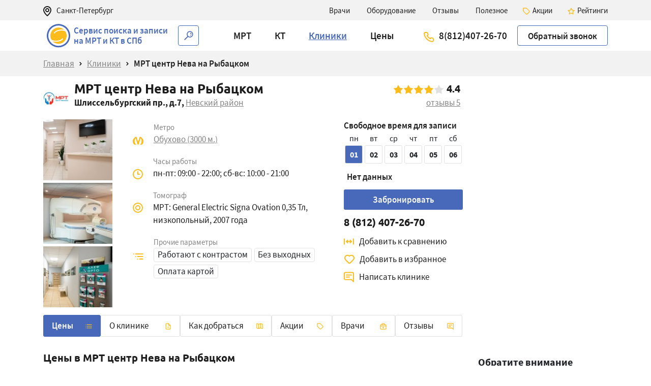

--- FILE ---
content_type: text/html; charset=utf-8
request_url: https://ktmrt.ru/kliniki/mrt-neva/
body_size: 27994
content:
<!DOCTYPE html><html lang="ru"><head prefix="og:"><meta charset="utf-8"><meta http-equiv="X-UA-Compatible" content="IE=edge,chrome=1"><meta name="viewport" content="width=device-width,initial-scale=1"><title>МРТ центр Нева на Рыбацком в СПб - цены на услуги, отзывы о клинике, запись на прием</title><meta name="description" content="Записаться в МРТ центр Нева на Рыбацком в Санкт-Петербурге. 🏥 Адрес клиники 💰 Стоимость МРТ от 3000 рублей. Описание центра, отзывы и фото. Информация с официального сайта."><meta name="yandex-verification" content="318b73479e5662c2"><meta name="google-site-verification" content="ItcUm5fbC8aJT89s3Iq3AKlrx0WgFESDV_VjHM_QU5I"><link href="/css/bootstrap.min.css" rel="stylesheet"><link rel="stylesheet" href="/fonts/sourcesanspro.css"><link rel="stylesheet" href="/fonts/ubuntu.css"><link rel="stylesheet" href="/css/app.css"><link rel="icon" type="image/x-icon" href="/images/favicon.ico"><link rel="canonical" href="https://ktmrt.ru/kliniki/mrt-neva/"><script type="application/ld+json">{"@context": "https://schema.org/","@type": "Product","name": "МРТ коленного сустава в Спб, адреса - цена от 2600 руб.","description": "90 центров, где можно сделать МРТ коленного сустава в Санкт-Петербурге ✔ Проверенные отзывы, бесплатная консультация 💁 по выбору центра ✏ Онлайн-запись на МРТ коленного сустава сегодня, без очереди","aggregateRating": {"@type": "AggregateRating","bestRating": "5","worstRating":  "1","ratingCount": "502","ratingValue": "4.7133333333333365"},"offers": {"@type": "AggregateOffer","highPrice": "13400","lowPrice": "2600","offerCount": "90","priceCurrency": "RUB","offers":[{"@type": "Offer","availability": "https://schema.org/InStock","url": "https://ktmrt.ru/kliniki/mrt-neva/","price": "4000","priceCurrency": "RUB","name": "МРТ центр Нева на Рыбацком"},{"@type": "Offer","availability": "https://schema.org/InStock","url": "https://ktmrt.ru/kliniki/klinika-top/","price": "4800","priceCurrency": "RUB","name": "Клиника МРТ «Т.О.П.»"},{"@type": "Offer","availability": "https://schema.org/InStock","url": "https://ktmrt.ru/kliniki/dmg-clinic/","price": "5500","priceCurrency": "RUB","name": "DMG-clinic"},{"@type": "Offer","availability": "https://schema.org/InStock","url": "https://ktmrt.ru/kliniki/cmrt-kolpinskij/","price": "5000","priceCurrency": "RUB","name": "ЦМРТ Колпинский"},{"@type": "Offer","availability": "https://schema.org/InStock","url": "https://ktmrt.ru/kliniki/dostupnaya-meditsina-ploshchad-stachek/","price": "5300","priceCurrency": "RUB","name": "Клиника Доступная медицина на площади Стачек"},{"@type": "Offer","availability": "https://schema.org/InStock","url": "https://ktmrt.ru/kliniki/dostupnaya-meditsina-1-sovetskaya/","price": "5300","priceCurrency": "RUB","name": "Клиника Доступная медицина на 1-й Советской"},{"@type": "Offer","availability": "https://schema.org/InStock","url": "https://ktmrt.ru/kliniki/mrt-skan/","price": "5200","priceCurrency": "RUB","name": "Центр МРТ СКАН"},{"@type": "Offer","availability": "https://schema.org/InStock","url": "https://ktmrt.ru/kliniki/mcc/","price": "6200","priceCurrency": "RUB","name": "Медицина Северной Столицы"},{"@type": "Offer","availability": "https://schema.org/InStock","url": "https://ktmrt.ru/kliniki/magnit/","price": "7400","priceCurrency": "RUB","name": "Медицинский Центр &quot;Магнит&quot;"},{"@type": "Offer","availability": "https://schema.org/InStock","url": "https://ktmrt.ru/kliniki/akademiya-mrt/","price": "6700","priceCurrency": "RUB","name": "Академия МРТ"},{"@type": "Offer","availability": "https://schema.org/InStock","url": "https://ktmrt.ru/kliniki/etalon/","price": "5900","priceCurrency": "RUB","name": "Центр МРТ &quot;Эталон&quot;"},{"@type": "Offer","availability": "https://schema.org/InStock","url": "https://ktmrt.ru/kliniki/energiya-zdorovya/","price": "5900","priceCurrency": "RUB","name": "Медицинский Центр Энергия здоровья"},{"@type": "Offer","availability": "https://schema.org/InStock","url": "https://ktmrt.ru/kliniki/sm-clinika-dunayskiy/","price": "6600","priceCurrency": "RUB","name": "СМ-Клиника на Дунайском проспекте"},{"@type": "Offer","availability": "https://schema.org/InStock","url": "https://ktmrt.ru/kliniki/cmrt-devyatkino/","price": "5800","priceCurrency": "RUB","name": "ЦМРТ Девяткино в Мурино"},{"@type": "Offer","availability": "https://schema.org/InStock","url": "https://ktmrt.ru/kliniki/staraya-derevnya/","price": "7100","priceCurrency": "RUB","name": "Диагностический центр ЦМРТ Старая деревня"},{"@type": "Offer","availability": "https://schema.org/InStock","url": "https://ktmrt.ru/kliniki/tipanova/","price": "7100","priceCurrency": "RUB","name": "Диагностический центр ЦМРТ Типанова"},{"@type": "Offer","availability": "https://schema.org/InStock","url": "https://ktmrt.ru/kliniki/cmrt/","price": "6800","priceCurrency": "RUB","name": "ЦМРТ &quot;Центр клинической неврологии&quot;"},{"@type": "Offer","availability": "https://schema.org/InStock","url": "https://ktmrt.ru/kliniki/cmrt-chernyshevskij/","price": "6800","priceCurrency": "RUB","name": "Центр ЦМРТ Чернышевский"},{"@type": "Offer","availability": "https://schema.org/InStock","url": "https://ktmrt.ru/kliniki/cmrt-narvskij/","price": "5800","priceCurrency": "RUB","name": "Центр ЦМРТ Нарвский"},{"@type": "Offer","availability": "https://schema.org/InStock","url": "https://ktmrt.ru/kliniki/mrtc-kupchino/","price": "5000","priceCurrency": "RUB","name": "Центр функциональной диагностики &quot;МРТ-Ц Купчино&quot;"},{"@type": "Offer","availability": "https://schema.org/InStock","url": "https://ktmrt.ru/kliniki/mrt-ami/","price": "6885","priceCurrency": "RUB","name": "Центр МРТ «Ами»"},{"@type": "Offer","availability": "https://schema.org/InStock","url": "https://ktmrt.ru/kliniki/medsi/","price": "7260","priceCurrency": "RUB","name": "Клиника “МЕДСИ”"},{"@type": "Offer","availability": "https://schema.org/InStock","url": "https://ktmrt.ru/kliniki/cmrt-petrogradskij/","price": "6800","priceCurrency": "RUB","name": "Центр ЦМРТ Петроградский"},{"@type": "Offer","availability": "https://schema.org/InStock","url": "https://ktmrt.ru/kliniki/skandinaviya-narodnaya/","price": "10200","priceCurrency": "RUB","name": "Клиника &quot;Скандинавия&quot; на Народной"},{"@type": "Offer","availability": "https://schema.org/InStock","url": "https://ktmrt.ru/kliniki/skandinaviya-severnaya-klinika/","price": "13400","priceCurrency": "RUB","name": "Медицинский центр Скандинавия Северная клиника"},{"@type": "Offer","availability": "https://schema.org/InStock","url": "https://ktmrt.ru/kliniki/tsmrt-ozerki/","price": "6600","priceCurrency": "RUB","name": "ЦМРТ Озерки"},{"@type": "Offer","availability": "https://schema.org/InStock","url": "https://ktmrt.ru/kliniki/skandinaviya-tsentralnaya/","price": "10200","priceCurrency": "RUB","name": "Клиника &quot;Скандинавия&quot; Центральная"},{"@type": "Offer","availability": "https://schema.org/InStock","url": "https://ktmrt.ru/kliniki/dgb22/","price": "4700","priceCurrency": "RUB","name": "Детская городская больница №22"},{"@type": "Offer","availability": "https://schema.org/InStock","url": "https://ktmrt.ru/kliniki/d-med/","price": "5900","priceCurrency": "RUB","name": "Диагностический центр Д-Мед"},{"@type": "Offer","availability": "https://schema.org/InStock","url": "https://ktmrt.ru/kliniki/nrcerm/","price": "6000","priceCurrency": "RUB","name": "ФГБУ Всероссийский центр экстренной и радиационной медицины имени А.М.Никифорова МЧС России"},{"@type": "Offer","availability": "https://schema.org/InStock","url": "https://ktmrt.ru/kliniki/gorodskaya-bolnitsa-20/","price": "5000","priceCurrency": "RUB","name": "Городская больница №20"},{"@type": "Offer","availability": "https://schema.org/InStock","url": "https://ktmrt.ru/kliniki/kdcd/","price": "5000","priceCurrency": "RUB","name": "Консультативно-диагностический центр для детей"},{"@type": "Offer","availability": "https://schema.org/InStock","url": "https://ktmrt.ru/kliniki/admiraltejskie-verfi/","price": "5100","priceCurrency": "RUB","name": "Медицинский центр Адмиралтейские верфи"},{"@type": "Offer","availability": "https://schema.org/InStock","url": "https://ktmrt.ru/kliniki/institut-behtereva/","price": "6000","priceCurrency": "RUB","name": "Психоневрологический институт им.Бехтерева"},{"@type": "Offer","availability": "https://schema.org/InStock","url": "https://ktmrt.ru/kliniki/standart-mrt/","price": "8900","priceCurrency": "RUB","name": "Диагностический центр Стандарт-МРТ"},{"@type": "Offer","availability": "https://schema.org/InStock","url": "https://ktmrt.ru/kliniki/ona-2/","price": "4500","priceCurrency": "RUB","name": "Центр неврологии и магнитно-резонансной томографии “ОНА” - 2"},{"@type": "Offer","availability": "https://schema.org/InStock","url": "https://ktmrt.ru/kliniki/energo-yuzhnoe-otdelenie/","price": "7900","priceCurrency": "RUB","name": "Медицинский Центр Энерго (южное отделение)"},{"@type": "Offer","availability": "https://schema.org/InStock","url": "https://ktmrt.ru/kliniki/energo-frunzenskaya/","price": "7900","priceCurrency": "RUB","name": "Энерго на Фрунзенской"},{"@type": "Offer","availability": "https://schema.org/InStock","url": "https://ktmrt.ru/kliniki/institut-mozga-cheloveka/","price": "7500","priceCurrency": "RUB","name": "Институт мозга человека РАН"},{"@type": "Offer","availability": "https://schema.org/InStock","url": "https://ktmrt.ru/kliniki/mrt-ekspert/","price": "7500","priceCurrency": "RUB","name": "МРТ-Эксперт"},{"@type": "Offer","availability": "https://schema.org/InStock","url": "https://ktmrt.ru/kliniki/mibs-esenina/","price": "6600","priceCurrency": "RUB","name": "МИБС на Есенина"},{"@type": "Offer","availability": "https://schema.org/InStock","url": "https://ktmrt.ru/kliniki/mibs-kostyushko/","price": "5900","priceCurrency": "RUB","name": "МИБС на Костюшко"},{"@type": "Offer","availability": "https://schema.org/InStock","url": "https://ktmrt.ru/kliniki/mibs-solidarnosti/","price": "5900","priceCurrency": "RUB","name": "МИБС на Солидарности"},{"@type": "Offer","availability": "https://schema.org/InStock","url": "https://ktmrt.ru/kliniki/kdc-lahtinskaya/","price": "5500","priceCurrency": "RUB","name": "КДЦ на Лахтинской"},{"@type": "Offer","availability": "https://schema.org/InStock","url": "https://ktmrt.ru/kliniki/dgb-1/","price": "5060","priceCurrency": "RUB","name": "Детская городская больница №1"},{"@type": "Offer","availability": "https://schema.org/InStock","url": "https://ktmrt.ru/kliniki/elizavetinskaya-bolnitsa/","price": "5000","priceCurrency": "RUB","name": "Елизаветинская больница"},{"@type": "Offer","availability": "https://schema.org/InStock","url": "https://ktmrt.ru/kliniki/guzkdtc85/","price": "5000","priceCurrency": "RUB","name": "МРТ КДЦ-85 на Ветеранов"},{"@type": "Offer","availability": "https://schema.org/InStock","url": "https://ktmrt.ru/kliniki/oblmed/","price": "5000","priceCurrency": "RUB","name": "ЛОКБ Ленинградская областная клиническая больница"},{"@type": "Offer","availability": "https://schema.org/InStock","url": "https://ktmrt.ru/kliniki/mariin/","price": "5000","priceCurrency": "RUB","name": "Городская Мариинская больница"},{"@type": "Offer","availability": "https://schema.org/InStock","url": "https://ktmrt.ru/kliniki/mm2/","price": "7470","priceCurrency": "RUB","name": "Детская городская больница №2 Святой Марии Магдалины"},{"@type": "Offer","availability": "https://schema.org/InStock","url": "https://ktmrt.ru/kliniki/oncology/","price": "5500","priceCurrency": "RUB","name": "Городской клинический онкологический диспансер"},{"@type": "Offer","availability": "https://schema.org/InStock","url": "https://ktmrt.ru/kliniki/kardioklinika/","price": "4200","priceCurrency": "RUB","name": "КардиоКлиника"},{"@type": "Offer","availability": "https://schema.org/InStock","url": "https://ktmrt.ru/kliniki/tsentr-tochnoj-diagnostiki/","price": "6500","priceCurrency": "RUB","name": "Центр точной диагностики"},{"@type": "Offer","availability": "https://schema.org/InStock","url": "https://ktmrt.ru/kliniki/spbpmc/","price": "6500","priceCurrency": "RUB","name": "ФГБУ &quot;Консультативно-диагностический центр с поликлиникой&quot;"},{"@type": "Offer","availability": "https://schema.org/InStock","url": "https://ktmrt.ru/kliniki/gkdc1/","price": "5600","priceCurrency": "RUB","name": "Городской консультативно-диагностический центр №1"},{"@type": "Offer","availability": "https://schema.org/InStock","url": "https://ktmrt.ru/kliniki/vma-kirova/","price": "5500","priceCurrency": "RUB","name": "Военно-Медицинская Академия имени С.М.Кирова"},{"@type": "Offer","availability": "https://schema.org/InStock","url": "https://ktmrt.ru/kliniki/dgb-5/","price": "6000","priceCurrency": "RUB","name": "Детская городская клиническая больница №5 им.Н.Ф.Филатова"},{"@type": "Offer","availability": "https://schema.org/InStock","url": "https://ktmrt.ru/kliniki/lodkb/","price": "5145","priceCurrency": "RUB","name": "Областная детская клиническая больница"},{"@type": "Offer","availability": "https://schema.org/InStock","url": "https://ktmrt.ru/kliniki/medinef/","price": "6000","priceCurrency": "RUB","name": "Клиника МЕДИНЕФ"},{"@type": "Offer","availability": "https://schema.org/InStock","url": "https://ktmrt.ru/kliniki/gorodskaya-poliklinika-77/","price": "4300","priceCurrency": "RUB","name": "Городская поликлиника №77 Невского района"},{"@type": "Offer","availability": "https://schema.org/InStock","url": "https://ktmrt.ru/kliniki/kdcturner/","price": "5500","priceCurrency": "RUB","name": "Консультативно-диагностический центр института им.Г.И.Турнера"},{"@type": "Offer","availability": "https://schema.org/InStock","url": "https://ktmrt.ru/kliniki/medius/","price": "4150","priceCurrency": "RUB","name": "Клиника &quot;Медиус&quot;"},{"@type": "Offer","availability": "https://schema.org/InStock","url": "https://ktmrt.ru/kliniki/med-vdk/","price": "5400","priceCurrency": "RUB","name": "Медицинский центр ГУП &quot;Водоканал Санкт-Петербурга&quot;"},{"@type": "Offer","availability": "https://schema.org/InStock","url": "https://ktmrt.ru/kliniki/dzhanelidze/","price": "5500","priceCurrency": "RUB","name": "Санкт-Петербургский научно-исследовательский институт скорой помощи имени И.И.Джанелидзе"},{"@type": "Offer","availability": "https://schema.org/InStock","url": "https://ktmrt.ru/kliniki/mmc-sogaz/","price": "9840","priceCurrency": "RUB","name": "Международный медицинский центр &quot;СОГАЗ&quot; корпоратив"},{"@type": "Offer","availability": "https://schema.org/InStock","url": "https://ktmrt.ru/kliniki/1spbgmu/","price": "6660","priceCurrency": "RUB","name": "Первый Санкт-Петербургский государственный медицинский университет им. акад. И. П. Павлова"},{"@type": "Offer","availability": "https://schema.org/InStock","url": "https://ktmrt.ru/kliniki/spbniif/","price": "6000","priceCurrency": "RUB","name": "Санкт-Петербургский НИИ фтизиопульмонологии"},{"@type": "Offer","availability": "https://schema.org/InStock","url": "https://ktmrt.ru/kliniki/dorozhnaya-klinicheskaya-bolnitsa-rzhd/","price": "5940","priceCurrency": "RUB","name": "Дорожная клиническая больница ОАО &quot;РЖД&quot;"},{"@type": "Offer","availability": "https://schema.org/InStock","url": "https://ktmrt.ru/kliniki/rauhfusa/","price": "6000","priceCurrency": "RUB","name": "Детская городская больница № 19 им. К.А. Раухфуса"},{"@type": "Offer","availability": "https://schema.org/InStock","url": "https://ktmrt.ru/kliniki/idc-mrt/","price": "5000","priceCurrency": "RUB","name": "Международный Диагностический Центр"},{"@type": "Offer","availability": "https://schema.org/InStock","url": "https://ktmrt.ru/kliniki/pirogova/","price": "7200","priceCurrency": "RUB","name": "ФГБУ &quot;Национальный медико-хирургический Центр им. Н.И. Пирогова&quot;"},{"@type": "Offer","availability": "https://schema.org/InStock","url": "https://ktmrt.ru/kliniki/ona-clinic/","price": "5500","priceCurrency": "RUB","name": "Сеть клиник для женщины и ее семьи &quot;Она&quot;"},{"@type": "Offer","availability": "https://schema.org/InStock","url": "https://ktmrt.ru/kliniki/klinika-smt/","price": "6400","priceCurrency": "RUB","name": "Клиника &quot;СМТ&quot;"},{"@type": "Offer","availability": "https://schema.org/InStock","url": "https://ktmrt.ru/kliniki/polenova/","price": "5500","priceCurrency": "RUB","name": "Нейрохирургический институт им. проф. А.Л. Поленова"},{"@type": "Offer","availability": "https://schema.org/InStock","url": "https://ktmrt.ru/kliniki/simed/","price": "6100","priceCurrency": "RUB","name": "Симед"},{"@type": "Offer","availability": "https://schema.org/InStock","url": "https://ktmrt.ru/kliniki/dolgoletie/","price": "6885","priceCurrency": "RUB","name": "Клиника «Долголетие»"},{"@type": "Offer","availability": "https://schema.org/InStock","url": "https://ktmrt.ru/kliniki/ndc-spb/","price": "2600","priceCurrency": "RUB","name": "Национальный диагностический центр НДЦ-СПб"},{"@type": "Offer","availability": "https://schema.org/InStock","url": "https://ktmrt.ru/kliniki/mrt-mibs/","price": "5900","priceCurrency": "RUB","name": "Центр МРТ-диагностики МИБС"},{"@type": "Offer","availability": "https://schema.org/InStock","url": "https://ktmrt.ru/kliniki/masterskaya-zdorovya/","price": "5200","priceCurrency": "RUB","name": "Клиника Мастерская Здоровья"},{"@type": "Offer","availability": "https://schema.org/InStock","url": "https://ktmrt.ru/kliniki/mibs/","price": "6600","priceCurrency": "RUB","name": "Лечебно-диагностический центр МИБС"},{"@type": "Offer","availability": "https://schema.org/InStock","url": "https://ktmrt.ru/kliniki/riorit/","price": "4700","priceCurrency": "RUB","name": "МРТ центр и клиника РИОРИТ"},{"@type": "Offer","availability": "https://schema.org/InStock","url": "https://ktmrt.ru/kliniki/remsi-diagnostika/","price": "6900","priceCurrency": "RUB","name": "Рэмси Диагностика"},{"@type": "Offer","availability": "https://schema.org/InStock","url": "https://ktmrt.ru/kliniki/mart/","price": "6660","priceCurrency": "RUB","name": "Клиника МАРТ"},{"@type": "Offer","availability": "https://schema.org/InStock","url": "https://ktmrt.ru/kliniki/ona/","price": "4500","priceCurrency": "RUB","name": "Центр неврологии и магнитно-резонансной томографии “ОНА”"},{"@type": "Offer","availability": "https://schema.org/InStock","url": "https://ktmrt.ru/kliniki/mrt-smit/","price": "5000","priceCurrency": "RUB","name": "Медицинский центр МРТ-СМИТ на Брестском"},{"@type": "Offer","availability": "https://schema.org/InStock","url": "https://ktmrt.ru/kliniki/gorodskaya-bolnitsa-4/","price": "6030","priceCurrency": "RUB","name": "Городская больница №4 (Больница святого великомученика Георгия)"},{"@type": "Offer","availability": "https://schema.org/InStock","url": "https://ktmrt.ru/kliniki/sm-clinika-vyborgskoe/","price": "5800","priceCurrency": "RUB","name": "СМ-Клиника на Выборгском шоссе"},{"@type": "Offer","availability": "https://schema.org/InStock","url": "https://ktmrt.ru/kliniki/gorodskaya-bolnitsa-33/","price": "4400","priceCurrency": "RUB","name": "Городская больница №33"},{"@type": "Offer","availability": "https://schema.org/InStock","url": "https://ktmrt.ru/kliniki/almazova/","price": "5500","priceCurrency": "RUB","name": "Лечебно-реабилитационный комплекс №1 им. В.А.Алмазова"},{"@type": "Offer","availability": "https://schema.org/InStock","url": "https://ktmrt.ru/kliniki/alexhospital/","price": "4900","priceCurrency": "RUB","name": "Александровская больница"}]}}</script></head><script src="/js/jquery.min.js"></script><script src="/js/popper.min.js"> </script><script src="/js/bootstrap.min.js"></script><script src="https://api-maps.yandex.ru/2.1/?lang=ru-RU&amp;amp;apikey=48ed6a1b-62cf-4908-8896-bfa798b9339c"></script><script src="/js/jquery.tagsinput.min.js"></script><script src="/js/jquery.maskedinput.js"> </script><script src="/js/base64.js"></script><script src="/js/app.min.js"></script><body><div id="spb-top" class="container-fluid fixed-top bg-light height-40"><div class="container line-height-40"><img src="/images/position.svg"><span>Санкт-Петербург</span><div class="right-top"><a href="/vrachi/"> <span>Врачи</span></a><a href="/oborudovanie/"> <span>Оборудование</span></a><a href="/otzivi/"> <span>Отзывы</span></a><a href="/poleznoe/"> <span>Полезное</span></a><a href="/akcii/"><img src="/images/akcii.svg"><span>Акции</span></a><a href="/rating/"><img src="/images/rating.svg"><span>Рейтинги</span></a></div></div></div><div class="container-fluid fixed-top top-40 bg-white"><div class="container bg-white"><nav class="navbar navbar-expand-lg navbar-light padding-0"><a href="/" class="navbar-brand padding-0"><img src="/images/logo.svg"></a><a id="katalog-btn" href="/" class="sorting"><p style="line-height:20px">Сервис поиска и записи<br/>на МРТ и КТ в СПб</p></a><a id="search-btn" href="/search/" class="padding-0"><img src="/images/search.svg"></a><div class="enabled-item"><a href="tel:88124072670" class="phone-top">8(812)407-26-70</a></div><button type="button" data-toggle="collapse" data-target="#navbarSupportedContent" aria-controls="navbarSupportedContent" aria-expanded="false" aria-label="Toggle navigation" class="navbar-toggler"><span class="navbar-toggler-icon"></span></button><div id="navbarSupportedContent" class="collapse navbar-collapse main-menu"><ul class="navbar-nav mr-auto"><li class="nav-item dropdown"><a id="navbarDropdownMRT" href="/mrt/" role="button" aria-haspopup="true" aria-expanded="false" class="nav-link"><span>МРТ</span></a><div aria-labelledby="navbarDropdownMRT" class="dropdown-menu"><a href="/mrt/mrt_golovy/" class="dropdown-item submenu">МРТ головы</a><div class="dropdown-menu"><a href="/mrt/golovnogo-mozga/" class="dropdown-item">МРТ головного мозга</a><a href="/mrt/pazukh-nosa/" class="dropdown-item">МРТ пазух носа</a><a href="/mrt/gipofiza/" class="dropdown-item">МРТ гипофиза</a><a href="/mrt/turetskogo-sedla/" class="dropdown-item">МРТ турецкого седла</a><a href="/mrt/cherepno-mozgovykh-nervov/" class="dropdown-item">МРТ черепно-мозговых нервов</a><a href="/mrt/vnutrennego-ukha/" class="dropdown-item">МРТ внутреннего уха</a><a href="/mrt/glaznykh-orbit/" class="dropdown-item">МРТ глазных орбит</a></div><a href="/mrt/mrt_organov/" class="dropdown-item submenu">МРТ органов</a><div class="dropdown-menu"><a href="/mrt/bryushnoy-polosti-i-zabryushinnogo-prostranstva/" class="dropdown-item">МРТ брюшной полости и забрюшинного пространства</a><a href="/mrt/malogo-taza/" class="dropdown-item">МРТ малого таза</a><a href="/mrt/moshonki/" class="dropdown-item">МРТ мошонки</a><a href="/mrt/matki/" class="dropdown-item">МРТ матки</a><a href="/mrt/yaichnikov/" class="dropdown-item">МРТ яичников</a><a href="/mrt/mochevogo-puzyrya/" class="dropdown-item">МРТ мочевого пузыря</a><a href="/mrt/predstatelnoy-zhelezy/" class="dropdown-item">МРТ предстательной железы</a><a href="/mrt/prostaty/" class="dropdown-item">МРТ простаты</a><a href="/mrt/pryamoy-kishki/" class="dropdown-item">МРТ прямой кишки</a><a href="/mrt/organov-zabryushinnogo-prostranstva/" class="dropdown-item">МРТ органов забрюшинного пространства</a><a href="/mrt/podzheludochnoy-zhelezy/" class="dropdown-item">МРТ поджелудочной железы</a><a href="/mrt/holangiopankreatografiya/" class="dropdown-item">МР-холангиопанкреатография</a><a href="/mrt/pecheni/" class="dropdown-item">МРТ печени</a><a href="/mrt/pecheni-putei/" class="dropdown-item">МРТ печени и желчевыводящих путей</a><a href="/mrt/zhelchnogo-puzyrya/" class="dropdown-item">МРТ желчного пузыря</a><a href="/mrt/selezenki/" class="dropdown-item">МРТ селезенки</a><a href="/mrt/pochek/" class="dropdown-item">МРТ почек</a><a href="/mrt/nadpochechnikov/" class="dropdown-item">МРТ надпочечников</a><a href="/mrt/kishechnika/" class="dropdown-item">МРТ кишечника</a><a href="/mrt/molochnykh-zhelez/" class="dropdown-item">МРТ молочных желез</a><a href="/mrt/vnutrennikh-organov/" class="dropdown-item">МРТ внутренних органов</a><a href="/mrt/holangiografiya/" class="dropdown-item">МР-холангиография</a></div><a href="/mrt/mrt_pozvonochnika/" class="dropdown-item submenu">МРТ позвоночника</a><div class="dropdown-menu"><a href="/mrt/grudnogo-otdela-pozvonochnika/" class="dropdown-item">МРТ грудного отдела позвоночника</a><a href="/mrt/sheynogo-otdela-pozvonochnika/" class="dropdown-item">МРТ шейного отдела позвоночника</a><a href="/mrt/kresttsovo-podvzdoshnykh-sochleneniy/" class="dropdown-item">МРТ крестцово-подвздошных сочленений</a><a href="/mrt/poyasnichno-kresttsovogo-otdela/" class="dropdown-item">МРТ пояснично-крестцового отдела</a><a href="/mrt/kopchika/" class="dropdown-item">МРТ копчика</a><a href="/mrt/kranio-vertebralnogo-perekhoda/" class="dropdown-item">МРТ кранио-вертебрального перехода</a><a href="/mrt/sheyno-grudnogo-otdela/" class="dropdown-item">МРТ шейного и грудного отдела позвоночника</a></div><a href="/mrt/mrt_sosudov/" class="dropdown-item submenu">МРТ сосудов</a><div class="dropdown-menu"><a href="/mrt/ven-mozga/" class="dropdown-item">МРТ вен головного мозга</a><a href="/mrt/arteriy-mozga/" class="dropdown-item">МРТ артерий головного мозга</a><a href="/mrt/sosudov-shei/" class="dropdown-item">МРТ сосудов шеи</a><a href="/mrt/sosudov-golovnogo-mozga/" class="dropdown-item">МРТ сосудов головного мозга</a></div><a href="/mrt/mrt_sustavov/" class="dropdown-item submenu">МРТ суставов</a><div class="dropdown-menu"><a href="/mrt/kolennogo-sustava/" class="dropdown-item">МРТ коленного сустава</a><a href="/mrt/tazobedrennogo-sustava/" class="dropdown-item">МРТ тазобедренного сустава</a><a href="/mrt/golenostopnogo-sustava/" class="dropdown-item">МРТ голеностопного сустава</a><a href="/mrt/plechevogo-sustava/" class="dropdown-item">МРТ плечевого сустава</a><a href="/mrt/visochno-nizhnechelyustnogo-sustava/" class="dropdown-item">МРТ височно-нижнечелюстного сустава</a><a href="/mrt/loktevogo-sustava/" class="dropdown-item">МРТ локтевого сустава</a><a href="/mrt/luchezapyastnogo-sustava/" class="dropdown-item">МРТ лучезапястного сустава</a><a href="/mrt/kisti-ruki/" class="dropdown-item">МРТ кисти руки</a><a href="/mrt/stopy/" class="dropdown-item">МРТ стопы</a></div><a href="/mrt/mrt_myagkikh-tkaney/" class="dropdown-item submenu">МРТ мягких тканей</a><div class="dropdown-menu"><a href="/mrt/myagkikh-tkaney-yagodits/" class="dropdown-item">МРТ мягких тканей ягодиц</a><a href="/mrt/myagkikh-tkaney-shei/" class="dropdown-item">МРТ мягких тканей шеи</a><a href="/mrt/myagkikh-tkaney-konechnostey/" class="dropdown-item">МРТ мягких тканей конечностей</a><a href="/mrt/slyunnykh-zhelez/" class="dropdown-item">МРТ слюнных желез</a><a href="/mrt/myagkikh-tkaney-litsa/" class="dropdown-item">МРТ мягких тканей лица</a><a href="/mrt/shei/" class="dropdown-item">МРТ шеи</a><a href="/mrt/schitovidnoy-zhelezy/" class="dropdown-item">МРТ щитовидной железы</a><a href="/mrt/vsego-tela/" class="dropdown-item">МРТ всего тела</a><a href="/mrt/gorla/" class="dropdown-item">МРТ горла и гортани</a></div></div></li><li class="nav-item dropdown"><a id="navbarDropdownKT" href="/kt/" role="button" aria-haspopup="true" aria-expanded="false" class="nav-link"><span>КТ</span></a><div aria-labelledby="navbarDropdownKT" class="dropdown-menu"><a href="/kt/kt_organov/" class="dropdown-item submenu">КТ органов</a><div class="dropdown-menu"><a href="/kt/grudnoy-kletki/" class="dropdown-item">КТ грудной клетки</a><a href="/kt/mochevydelitelnoy-sistemy/" class="dropdown-item">КТ мочевыделительной системы</a><a href="/kt/bryushnoy-polosti-i-zabryushinnogo-prostranstva/" class="dropdown-item">КТ брюшной полости и забрюшинного пространства</a><a href="/kt/organov-malogo-taza/" class="dropdown-item">КТ органов малого таза</a><a href="/kt/schitovidnoy-zhelezy/" class="dropdown-item">КТ щитовидной и паращитовидных желез</a><a href="/kt/legkikh/" class="dropdown-item">КТ легких</a><a href="/kt/serdtsa/" class="dropdown-item">КТ сердца</a><a href="/kt/bronkhov/" class="dropdown-item">КТ бронхов</a><a href="/kt/pecheni/" class="dropdown-item">КТ печени</a><a href="/kt/pochek/" class="dropdown-item">КТ почек</a><a href="/kt/nadpochechnikov/" class="dropdown-item">КТ надпочечников</a><a href="/kt/podzheludochnoy-zhelezy/" class="dropdown-item">КТ поджелудочной железы</a><a href="/kt/selezenki/" class="dropdown-item">КТ селезенки</a><a href="/kt/zhelchnogo-puzyrya/" class="dropdown-item">КТ желчного пузыря</a><a href="/kt/mochevogo-puzyrya/" class="dropdown-item">КТ мочевого пузыря</a><a href="/kt/matki/" class="dropdown-item">КТ матки</a></div><a href="/kt/kt_kosti/" class="dropdown-item submenu">КТ суставов и костей</a><div class="dropdown-menu"><a href="/kt/tazobedrennogo-sustava/" class="dropdown-item">КТ тазобедренного сустава</a><a href="/kt/golenostopnogo-sustava/" class="dropdown-item">КТ голеностопного сустава</a><a href="/kt/kostey-predplechya/" class="dropdown-item">КТ костей предплечья</a><a href="/kt/kostey-taza/" class="dropdown-item">КТ костей таза</a><a href="/kt/plechevoy-kosti/" class="dropdown-item">КТ плечевой кости</a><a href="/kt/bedrennoy-kosti/" class="dropdown-item">КТ бедренной кости</a><a href="/kt/kostey-goleni/" class="dropdown-item">КТ костей голени</a><a href="/kt/plechevogo-sustava/" class="dropdown-item">КТ плечевого сустава</a><a href="/kt/loktevogo-sustava/" class="dropdown-item">КТ локтевого сустава</a><a href="/kt/luchezapyastnogo-sustava/" class="dropdown-item">КТ лучезапястного сустава</a><a href="/kt/kolennogo-sustava/" class="dropdown-item">КТ коленного сустава</a><a href="/kt/stopy/" class="dropdown-item">КТ стопы</a><a href="/kt/kisti/" class="dropdown-item">КТ кисти</a><a href="/kt/visochno-nizhnechelyustnogo-sustava/" class="dropdown-item">КТ височно-нижнечелюстного сустава</a><a href="/kt/grudinno-klyuchichnykh-sochleneniy/" class="dropdown-item">КТ грудинно ключичных сочленений</a><a href="/kt/grudiny/" class="dropdown-item">КТ грудины</a><a href="/kt/lopatki/" class="dropdown-item">КТ лопатки</a><a href="/kt/reber/" class="dropdown-item">КТ ребер</a><a href="/kt/sredosteniya/" class="dropdown-item">КТ средостения</a><a href="/kt/densitometriya/" class="dropdown-item">КТ денситометрия</a><a href="/kt/klyuchitsy/" class="dropdown-item">КТ ключицы</a><a href="/kt/pyatochnoy-kosti/" class="dropdown-item">КТ пяточной кости</a></div><a href="/kt/kt_golovy/" class="dropdown-item submenu">КТ головы</a><div class="dropdown-menu"><a href="/kt/golovnogo-mozga/" class="dropdown-item">КТ головного мозга</a><a href="/kt/pridatochnykh-pazukh-nosa/" class="dropdown-item">КТ придаточных пазух носа</a><a href="/kt/kostey-litsevogo-cherepa/" class="dropdown-item">КТ костей лицевого черепа</a><a href="/kt/osnovaniya-cherepa/" class="dropdown-item">КТ основания черепа</a><a href="/kt/ukha/" class="dropdown-item">КТ уха (среднее и внутреннее)</a><a href="/kt/visochnoy-oblasti/" class="dropdown-item">КТ височной области</a><a href="/kt/glaznykh-orbit/" class="dropdown-item">КТ глазных орбит</a><a href="/kt/gorla/" class="dropdown-item">КТ горла (гортани)</a><a href="/kt/gortani-s-funktsionalnymi-probami/" class="dropdown-item">КТ гортани с функциональными пробами</a><a href="/kt/chelyusti/" class="dropdown-item">КТ челюсти</a><a href="/kt/kranio-vertebralnogo-perekhoda/" class="dropdown-item">КТ кранио-вертебрального перехода</a><a href="/kt/nosoglotki/" class="dropdown-item">КТ носоглотки</a><a href="/kt/sleznykh-kanalov/" class="dropdown-item">КТ слезных каналов</a><a href="/kt/gortani-s-kontrastom/" class="dropdown-item">КТ гортани с контрастом</a></div><a href="/kt/kt_angiografiya/" class="dropdown-item submenu">КТ ангиография</a><div class="dropdown-menu"><a href="/kt/angiografiya-arteriy-golovnogo-mozga/" class="dropdown-item">КТ-ангиография артерий головного мозга</a><a href="/kt/angiografiya-bryushnogo-otdela-aorty/" class="dropdown-item">КТ-ангиография брюшного отдела аорты и ее ветвей</a><a href="/kt/angiografiya-arteriy-shei/" class="dropdown-item">КТ-ангиография артерий шеи</a><a href="/kt/angiografiya-grudnogo-otdela-aorty/" class="dropdown-item">КТ-ангиография грудного отдела аорты и ее ветвей</a><a href="/kt/angiografiya-legochnoy-arterii/" class="dropdown-item">КТ-ангиография легочной артерии и ее ветвей</a><a href="/kt/angiografiya-legochnykh-ven/" class="dropdown-item">КТ-ангиография легочных вен и их 4 ветвей</a><a href="/kt/angiografiya-grudnogo-i-bryushnogo-otdela-aorty/" class="dropdown-item">КТ-ангиография грудного и брюшного отдела аорты и ее ветвей</a><a href="/kt/angiografiya-malogo-taza-i-bryushnoy-polosti/" class="dropdown-item">КТ-ангиография малого таза и брюшной полости</a><a href="/kt/angiografiya-pochechnykh-arteriy/" class="dropdown-item">КТ-ангиография почечных артерий</a><a href="/kt/angiografiya-malogo-taza/" class="dropdown-item">КТ-ангиография малого таза</a><a href="/kt/angiografiya-arteriy-golovnogo-mozga-i-shei/" class="dropdown-item">КТ-ангиография артерий головного мозга и шеи</a><a href="/kt/angiografiya-arteriy-nizhnikh-konechnostey/" class="dropdown-item">КТ-ангиография артерий нижних конечностей (2 ноги)</a><a href="/kt/angiografiya-nizhney-poloy-veny/" class="dropdown-item">КТ-ангиография нижней полой вены</a><a href="/kt/angiografiya-bryushnoy-aorty/" class="dropdown-item">КТ-ангиография брюшного отдела аорты и артерий нижних конечностей</a><a href="/kt/angiografiya-podvzdoshnoy-arterii/" class="dropdown-item">КТ-ангиография подвздошной артерии</a></div><a href="/kt/kt_pozvonochnika/" class="dropdown-item submenu">КТ позвоночника</a><div class="dropdown-menu"><a href="/kt/sheynogo-otdela-pozvonochnika/" class="dropdown-item">КТ шейного отдела позвоночника</a><a href="/kt/grudnogo-otdela-pozvonochnika/" class="dropdown-item">КТ грудного отдела позвоночника</a><a href="/kt/poyasnichnogo-otdela-pozvonochnika/" class="dropdown-item">КТ поясничного отдела позвоночника</a><a href="/kt/kopchika/" class="dropdown-item">КТ копчика</a><a href="/kt/kresttsovo-kopchikovoy-oblasti/" class="dropdown-item">КТ крестцово-копчиковой области</a><a href="/kt/kresttsovo-podvzdoshnykh-sochleneniy/" class="dropdown-item">КТ крестцово-подвздошных сочленений</a></div><a href="/kt/kt_myagkikh-tkaney/" class="dropdown-item submenu">КТ мягких тканей</a><div class="dropdown-menu"><a href="/kt/myagkikh-tkaney-shei/" class="dropdown-item">КТ мягких тканей шеи</a><a href="/kt/myagkikh-tkaney-konechnostey/" class="dropdown-item">КТ мягких тканей конечностей</a><a href="/kt/myagkikh-tkaney-yagodits/" class="dropdown-item">КТ мягких тканей ягодиц</a><a href="/kt/shei/" class="dropdown-item">КТ шеи</a><a href="/kt/myagkikh-tkaney/" class="dropdown-item">КТ мягких тканей (одной области)</a><a href="/kt/myagkikh-tkaney-litsa/" class="dropdown-item">КТ мягких тканей лица</a></div></div></li><li class="nav-item"><a href="/kliniki/" class="nav-link"> <span class="menu-underline-2">Клиники</span></a></li><li class="nav-item"><a href="/ceny/" class="nav-link"> <span>Цены</span></a></li></ul><div id="accordionMRTHeadBar" class="filter-menu"><a data-toggle="collapse" data-target="#collapsemrt__headbar" aria-expanded="false" aria-controls="collapsemrt__headbar" class="btn btn-link collapsed"> <span onclick="window.location.href='/mrt/'">МРТ</span><img src="/images/down_arrow.svg"></a><div id="collapsemrt__headbar" data-parent="#accordionMRTHeadBar" class="collapse"><div id="accordionMRTBar" class="filter-menu"><a data-toggle="collapse" data-target="#collapsemrthead__0" aria-expanded="false" aria-controls="collapsemrthead__0" class="btn btn-link collapsed"><span onclick="window.location.href='/mrt/mrt_golovy/'">МРТ головы</span><img src="/images/down_arrow.svg"></a><div id="collapsemrthead__0" data-parent="#accordionMRTBar" class="collapse sub-items"><a href="/mrt/golovnogo-mozga/">МРТ головного мозга</a><a href="/mrt/pazukh-nosa/">МРТ пазух носа</a><a href="/mrt/gipofiza/">МРТ гипофиза</a><a href="/mrt/turetskogo-sedla/">МРТ турецкого седла</a><a href="/mrt/cherepno-mozgovykh-nervov/">МРТ черепно-мозговых нервов</a><a href="/mrt/vnutrennego-ukha/">МРТ внутреннего уха</a><a href="/mrt/glaznykh-orbit/">МРТ глазных орбит</a></div><a data-toggle="collapse" data-target="#collapsemrthead__1" aria-expanded="false" aria-controls="collapsemrthead__1" class="btn btn-link collapsed"><span onclick="window.location.href='/mrt/mrt_organov/'">МРТ органов</span><img src="/images/down_arrow.svg"></a><div id="collapsemrthead__1" data-parent="#accordionMRTBar" class="collapse sub-items"><a href="/mrt/bryushnoy-polosti-i-zabryushinnogo-prostranstva/">МРТ брюшной полости и забрюшинного пространства</a><a href="/mrt/malogo-taza/">МРТ малого таза</a><a href="/mrt/moshonki/">МРТ мошонки</a><a href="/mrt/matki/">МРТ матки</a><a href="/mrt/yaichnikov/">МРТ яичников</a><a href="/mrt/mochevogo-puzyrya/">МРТ мочевого пузыря</a><a href="/mrt/predstatelnoy-zhelezy/">МРТ предстательной железы</a><a href="/mrt/prostaty/">МРТ простаты</a><a href="/mrt/pryamoy-kishki/">МРТ прямой кишки</a><a href="/mrt/organov-zabryushinnogo-prostranstva/">МРТ органов забрюшинного пространства</a><a href="/mrt/podzheludochnoy-zhelezy/">МРТ поджелудочной железы</a><a href="/mrt/holangiopankreatografiya/">МР-холангиопанкреатография</a><a href="/mrt/pecheni/">МРТ печени</a><a href="/mrt/pecheni-putei/">МРТ печени и желчевыводящих путей</a><a href="/mrt/zhelchnogo-puzyrya/">МРТ желчного пузыря</a><a href="/mrt/selezenki/">МРТ селезенки</a><a href="/mrt/pochek/">МРТ почек</a><a href="/mrt/nadpochechnikov/">МРТ надпочечников</a><a href="/mrt/kishechnika/">МРТ кишечника</a><a href="/mrt/molochnykh-zhelez/">МРТ молочных желез</a><a href="/mrt/vnutrennikh-organov/">МРТ внутренних органов</a><a href="/mrt/holangiografiya/">МР-холангиография</a></div><a data-toggle="collapse" data-target="#collapsemrthead__2" aria-expanded="false" aria-controls="collapsemrthead__2" class="btn btn-link collapsed"><span onclick="window.location.href='/mrt/mrt_pozvonochnika/'">МРТ позвоночника</span><img src="/images/down_arrow.svg"></a><div id="collapsemrthead__2" data-parent="#accordionMRTBar" class="collapse sub-items"><a href="/mrt/grudnogo-otdela-pozvonochnika/">МРТ грудного отдела позвоночника</a><a href="/mrt/sheynogo-otdela-pozvonochnika/">МРТ шейного отдела позвоночника</a><a href="/mrt/kresttsovo-podvzdoshnykh-sochleneniy/">МРТ крестцово-подвздошных сочленений</a><a href="/mrt/poyasnichno-kresttsovogo-otdela/">МРТ пояснично-крестцового отдела</a><a href="/mrt/kopchika/">МРТ копчика</a><a href="/mrt/kranio-vertebralnogo-perekhoda/">МРТ кранио-вертебрального перехода</a><a href="/mrt/sheyno-grudnogo-otdela/">МРТ шейного и грудного отдела позвоночника</a></div><a data-toggle="collapse" data-target="#collapsemrthead__3" aria-expanded="false" aria-controls="collapsemrthead__3" class="btn btn-link collapsed"><span onclick="window.location.href='/mrt/mrt_sosudov/'">МРТ сосудов</span><img src="/images/down_arrow.svg"></a><div id="collapsemrthead__3" data-parent="#accordionMRTBar" class="collapse sub-items"><a href="/mrt/ven-mozga/">МРТ вен головного мозга</a><a href="/mrt/arteriy-mozga/">МРТ артерий головного мозга</a><a href="/mrt/sosudov-shei/">МРТ сосудов шеи</a><a href="/mrt/sosudov-golovnogo-mozga/">МРТ сосудов головного мозга</a></div><a data-toggle="collapse" data-target="#collapsemrthead__4" aria-expanded="false" aria-controls="collapsemrthead__4" class="btn btn-link collapsed"><span onclick="window.location.href='/mrt/mrt_sustavov/'">МРТ суставов</span><img src="/images/down_arrow.svg"></a><div id="collapsemrthead__4" data-parent="#accordionMRTBar" class="collapse sub-items"><a href="/mrt/kolennogo-sustava/">МРТ коленного сустава</a><a href="/mrt/tazobedrennogo-sustava/">МРТ тазобедренного сустава</a><a href="/mrt/golenostopnogo-sustava/">МРТ голеностопного сустава</a><a href="/mrt/plechevogo-sustava/">МРТ плечевого сустава</a><a href="/mrt/visochno-nizhnechelyustnogo-sustava/">МРТ височно-нижнечелюстного сустава</a><a href="/mrt/loktevogo-sustava/">МРТ локтевого сустава</a><a href="/mrt/luchezapyastnogo-sustava/">МРТ лучезапястного сустава</a><a href="/mrt/kisti-ruki/">МРТ кисти руки</a><a href="/mrt/stopy/">МРТ стопы</a></div><a data-toggle="collapse" data-target="#collapsemrthead__5" aria-expanded="false" aria-controls="collapsemrthead__5" class="btn btn-link collapsed"><span onclick="window.location.href='/mrt/mrt_myagkikh-tkaney/'">МРТ мягких тканей</span><img src="/images/down_arrow.svg"></a><div id="collapsemrthead__5" data-parent="#accordionMRTBar" class="collapse sub-items"><a href="/mrt/myagkikh-tkaney-yagodits/">МРТ мягких тканей ягодиц</a><a href="/mrt/myagkikh-tkaney-shei/">МРТ мягких тканей шеи</a><a href="/mrt/myagkikh-tkaney-konechnostey/">МРТ мягких тканей конечностей</a><a href="/mrt/slyunnykh-zhelez/">МРТ слюнных желез</a><a href="/mrt/myagkikh-tkaney-litsa/">МРТ мягких тканей лица</a><a href="/mrt/shei/">МРТ шеи</a><a href="/mrt/schitovidnoy-zhelezy/">МРТ щитовидной железы</a><a href="/mrt/vsego-tela/">МРТ всего тела</a><a href="/mrt/gorla/">МРТ горла и гортани</a></div></div></div></div><div id="accordionKTHeadBar" class="filter-menu"><a data-toggle="collapse" data-target="#collapsekt__headbar" aria-expanded="false" aria-controls="collapsekt__headbar" class="btn btn-link collapsed"> <span onclick="window.location.href='/kt/'">КТ</span><img src="/images/down_arrow.svg"></a><div id="collapsekt__headbar" data-parent="#accordionKTHeadBar" class="collapse"><div id="accordionKTBar" class="filter-menu"><a data-toggle="collapse" data-target="#collapsekthead__0" aria-expanded="false" aria-controls="collapsekthead__0" class="btn btn-link collapsed"><span onclick="window.location.href='/kt/kt_organov/'">КТ органов</span><img src="/images/down_arrow.svg"></a><div id="collapsekthead__0" data-parent="#accordionKTBar" class="collapse sub-items"><a href="/kt/grudnoy-kletki/">КТ грудной клетки</a><a href="/kt/mochevydelitelnoy-sistemy/">КТ мочевыделительной системы</a><a href="/kt/bryushnoy-polosti-i-zabryushinnogo-prostranstva/">КТ брюшной полости и забрюшинного пространства</a><a href="/kt/organov-malogo-taza/">КТ органов малого таза</a><a href="/kt/schitovidnoy-zhelezy/">КТ щитовидной и паращитовидных желез</a><a href="/kt/legkikh/">КТ легких</a><a href="/kt/serdtsa/">КТ сердца</a><a href="/kt/bronkhov/">КТ бронхов</a><a href="/kt/pecheni/">КТ печени</a><a href="/kt/pochek/">КТ почек</a><a href="/kt/nadpochechnikov/">КТ надпочечников</a><a href="/kt/podzheludochnoy-zhelezy/">КТ поджелудочной железы</a><a href="/kt/selezenki/">КТ селезенки</a><a href="/kt/zhelchnogo-puzyrya/">КТ желчного пузыря</a><a href="/kt/mochevogo-puzyrya/">КТ мочевого пузыря</a><a href="/kt/matki/">КТ матки</a></div><a data-toggle="collapse" data-target="#collapsekthead__1" aria-expanded="false" aria-controls="collapsekthead__1" class="btn btn-link collapsed"><span onclick="window.location.href='/kt/kt_kosti/'">КТ суставов и костей</span><img src="/images/down_arrow.svg"></a><div id="collapsekthead__1" data-parent="#accordionKTBar" class="collapse sub-items"><a href="/kt/tazobedrennogo-sustava/">КТ тазобедренного сустава</a><a href="/kt/golenostopnogo-sustava/">КТ голеностопного сустава</a><a href="/kt/kostey-predplechya/">КТ костей предплечья</a><a href="/kt/kostey-taza/">КТ костей таза</a><a href="/kt/plechevoy-kosti/">КТ плечевой кости</a><a href="/kt/bedrennoy-kosti/">КТ бедренной кости</a><a href="/kt/kostey-goleni/">КТ костей голени</a><a href="/kt/plechevogo-sustava/">КТ плечевого сустава</a><a href="/kt/loktevogo-sustava/">КТ локтевого сустава</a><a href="/kt/luchezapyastnogo-sustava/">КТ лучезапястного сустава</a><a href="/kt/kolennogo-sustava/">КТ коленного сустава</a><a href="/kt/stopy/">КТ стопы</a><a href="/kt/kisti/">КТ кисти</a><a href="/kt/visochno-nizhnechelyustnogo-sustava/">КТ височно-нижнечелюстного сустава</a><a href="/kt/grudinno-klyuchichnykh-sochleneniy/">КТ грудинно ключичных сочленений</a><a href="/kt/grudiny/">КТ грудины</a><a href="/kt/lopatki/">КТ лопатки</a><a href="/kt/reber/">КТ ребер</a><a href="/kt/sredosteniya/">КТ средостения</a><a href="/kt/densitometriya/">КТ денситометрия</a><a href="/kt/klyuchitsy/">КТ ключицы</a><a href="/kt/pyatochnoy-kosti/">КТ пяточной кости</a></div><a data-toggle="collapse" data-target="#collapsekthead__2" aria-expanded="false" aria-controls="collapsekthead__2" class="btn btn-link collapsed"><span onclick="window.location.href='/kt/kt_golovy/'">КТ головы</span><img src="/images/down_arrow.svg"></a><div id="collapsekthead__2" data-parent="#accordionKTBar" class="collapse sub-items"><a href="/kt/golovnogo-mozga/">КТ головного мозга</a><a href="/kt/pridatochnykh-pazukh-nosa/">КТ придаточных пазух носа</a><a href="/kt/kostey-litsevogo-cherepa/">КТ костей лицевого черепа</a><a href="/kt/osnovaniya-cherepa/">КТ основания черепа</a><a href="/kt/ukha/">КТ уха (среднее и внутреннее)</a><a href="/kt/visochnoy-oblasti/">КТ височной области</a><a href="/kt/glaznykh-orbit/">КТ глазных орбит</a><a href="/kt/gorla/">КТ горла (гортани)</a><a href="/kt/gortani-s-funktsionalnymi-probami/">КТ гортани с функциональными пробами</a><a href="/kt/chelyusti/">КТ челюсти</a><a href="/kt/kranio-vertebralnogo-perekhoda/">КТ кранио-вертебрального перехода</a><a href="/kt/nosoglotki/">КТ носоглотки</a><a href="/kt/sleznykh-kanalov/">КТ слезных каналов</a><a href="/kt/gortani-s-kontrastom/">КТ гортани с контрастом</a></div><a data-toggle="collapse" data-target="#collapsekthead__3" aria-expanded="false" aria-controls="collapsekthead__3" class="btn btn-link collapsed"><span onclick="window.location.href='/kt/kt_angiografiya/'">КТ ангиография</span><img src="/images/down_arrow.svg"></a><div id="collapsekthead__3" data-parent="#accordionKTBar" class="collapse sub-items"><a href="/kt/angiografiya-arteriy-golovnogo-mozga/">КТ-ангиография артерий головного мозга</a><a href="/kt/angiografiya-bryushnogo-otdela-aorty/">КТ-ангиография брюшного отдела аорты и ее ветвей</a><a href="/kt/angiografiya-arteriy-shei/">КТ-ангиография артерий шеи</a><a href="/kt/angiografiya-grudnogo-otdela-aorty/">КТ-ангиография грудного отдела аорты и ее ветвей</a><a href="/kt/angiografiya-legochnoy-arterii/">КТ-ангиография легочной артерии и ее ветвей</a><a href="/kt/angiografiya-legochnykh-ven/">КТ-ангиография легочных вен и их 4 ветвей</a><a href="/kt/angiografiya-grudnogo-i-bryushnogo-otdela-aorty/">КТ-ангиография грудного и брюшного отдела аорты и ее ветвей</a><a href="/kt/angiografiya-malogo-taza-i-bryushnoy-polosti/">КТ-ангиография малого таза и брюшной полости</a><a href="/kt/angiografiya-pochechnykh-arteriy/">КТ-ангиография почечных артерий</a><a href="/kt/angiografiya-malogo-taza/">КТ-ангиография малого таза</a><a href="/kt/angiografiya-arteriy-golovnogo-mozga-i-shei/">КТ-ангиография артерий головного мозга и шеи</a><a href="/kt/angiografiya-arteriy-nizhnikh-konechnostey/">КТ-ангиография артерий нижних конечностей (2 ноги)</a><a href="/kt/angiografiya-nizhney-poloy-veny/">КТ-ангиография нижней полой вены</a><a href="/kt/angiografiya-bryushnoy-aorty/">КТ-ангиография брюшного отдела аорты и артерий нижних конечностей</a><a href="/kt/angiografiya-podvzdoshnoy-arterii/">КТ-ангиография подвздошной артерии</a></div><a data-toggle="collapse" data-target="#collapsekthead__4" aria-expanded="false" aria-controls="collapsekthead__4" class="btn btn-link collapsed"><span onclick="window.location.href='/kt/kt_pozvonochnika/'">КТ позвоночника</span><img src="/images/down_arrow.svg"></a><div id="collapsekthead__4" data-parent="#accordionKTBar" class="collapse sub-items"><a href="/kt/sheynogo-otdela-pozvonochnika/">КТ шейного отдела позвоночника</a><a href="/kt/grudnogo-otdela-pozvonochnika/">КТ грудного отдела позвоночника</a><a href="/kt/poyasnichnogo-otdela-pozvonochnika/">КТ поясничного отдела позвоночника</a><a href="/kt/kopchika/">КТ копчика</a><a href="/kt/kresttsovo-kopchikovoy-oblasti/">КТ крестцово-копчиковой области</a><a href="/kt/kresttsovo-podvzdoshnykh-sochleneniy/">КТ крестцово-подвздошных сочленений</a></div><a data-toggle="collapse" data-target="#collapsekthead__5" aria-expanded="false" aria-controls="collapsekthead__5" class="btn btn-link collapsed"><span onclick="window.location.href='/kt/kt_myagkikh-tkaney/'">КТ мягких тканей</span><img src="/images/down_arrow.svg"></a><div id="collapsekthead__5" data-parent="#accordionKTBar" class="collapse sub-items"><a href="/kt/myagkikh-tkaney-shei/">КТ мягких тканей шеи</a><a href="/kt/myagkikh-tkaney-konechnostey/">КТ мягких тканей конечностей</a><a href="/kt/myagkikh-tkaney-yagodits/">КТ мягких тканей ягодиц</a><a href="/kt/shei/">КТ шеи</a><a href="/kt/myagkikh-tkaney/">КТ мягких тканей (одной области)</a><a href="/kt/myagkikh-tkaney-litsa/">КТ мягких тканей лица</a></div></div></div></div><div class="phone-items filter-menu"><a href="/kliniki/" style="margin-bottom:5px" class="btn btn-link">Клиники</a></div><div class="phone-items filter-menu"><a href="/ceny/" class="btn btn-link">Цены</a></div><div class="center-submenu"><a href="/vrachi/" style="padding:0">Врачи</a><a href="/otzivi/">Отзывы</a><a href="/poleznoe/">Полезное</a><div><a href="/akcii/" style="padding:0"><img src="/images/akcii.svg">Акции</a><a href="/rating/"><img src="/images/rating.svg">Рейтинги</a></div></div><div class="header-phone"><img src="/images/phone.svg"><a href="tel:88124072670" class="phone-top">8(812)407-26-70</a></div><a href="javascript:;" onclick="callback()" class="call-btn"><span>Обратный звонок</span></a></div></nav></div></div><div class="container"><div id="callback_alert" style="display:none" class="alert alert-success alert-dismissible fade show"><button type="button" data-dismiss="alert" class="close">&times;</button>Спасибо! Мы уже получили вашу заявку и скоро Вам перезвоним. </div><div id="callback_alert_2" style="display:none" class="alert alert-success alert-dismissible fade show"><button type="button" data-dismiss="alert" class="close">&times;</button>Спасибо! Мы уже получили ваше сообщение и скоро Вам ответим. </div></div><div id="center-crumb" class="container-fluid bg-light height-50"><div class="container line-height-50"><div itemscope itemtype="https://schema.org/BreadcrumbList" class="flex-50 b-crumb"><div itemprop="itemListElement" itemscope itemtype="https://schema.org/ListItem"><a href="/" itemprop="item" title="Главная"> <span itemprop="name">Главная</span><meta itemprop="position" content="0"></a></div><img src="/images/right_arr.svg"><div itemprop="itemListElement" itemscope itemtype="https://schema.org/ListItem"><a href="/kliniki/" itemprop="item" title="Клиники"> <span itemprop="name">Клиники</span><meta itemprop="position" content="1"></a></div><img src="/images/right_arr.svg"><p class="black">МРТ центр Нева на Рыбацком</p></div></div></div><div class="container"><input type="hidden" name="center_data" value="[base64]/QtdGC0LXRgNCx0YPRgNCzIiwi0KjQu9C40YHRgdC10LvRjNCx0YPRgNCz0YHQutC40Lkg0L/RgC4sINC0LjciLCLQntCx0YPRhdC+0LLQviIsItCd0LXQstGB0LrQuNC5IiwiMCIsIjAiLCLQlNCwIixudWxsLCLQlNCQIiwi0L/[base64]/Qv9Cw0YDQsNGC0LAsINC/[base64]/[base64]/[base64]/[base64]/0YDQvtCy0L7QtNGP0YIg0L3QsCDRgtC+0LzQvtCz0YDQsNGE0LUg0L7RgtC60YDRi9GC0L7Qs9C+INGC0LjQv9CwINCw0LzQtdGA0LjQutCw0L3RgdC60L7QuSDRhNC40YDQvNGLIEdlbmVyYWwgRWxlY3RyaWMuINCa0L7QvdGB0YLRgNGD0LrRhtC40Y8g0LDQv9C/[base64]/0YDQvtCy0L7QtNGP0YIg0YEg0L/[base64]/0YDQvtGG0LXQtNGD0YDRiyDQstC+0LfQvNC+0LbQvdCwINCx0LXRgdC/0LvQsNGC0L3QsNGPINC60L7QvdGB0YPQu9GM0YLQsNGG0LjRjyDQv9GA0L7RhNC40LvRjNC90L7Qs9C+INGB0L/QtdGG0LjQsNC70LjRgdGC0LAuIDwvcD5cclxuPHAgc3R5bGU9XCJ0ZXh0LWFsaWduOmp1c3RpZnlcIj7QodC+0YLRgNGD0LTQvdC40LrQuCDRhtC10L3RgtGA0LAg0L7QsdC70LDQtNCw0Y7RgiDQsdC+0LvRjNGI0LjQvCDQvtC/0YvRgtC+0Lwg0YDQsNCx0L7RgtGLINCyINC90LXQstGA0L7Qu9C+0LPQuNC4LCDQvtGA0YLQvtC/0LXQtNC40LgsINGA0LXQvdGC0LPQtdC90L7Qu9C+0LPQuNC4LiDQktGA0LDRh9C4INC60LDQsdC40L3QtdGC0LAg0LvRg9GH0LXQstC+0Lkg0LTQuNCw0LPQvdC+0YHRgtC40LrQuDo8dWw+XHJcbjxsaT7QnNC40YDQsNC90LPQuCDQpNC40LvQuNC/[base64]/0LXRgNCy0L7QuSDQutCw0YLQtdCz0L7RgNC40LgsINGB0YLQsNC2IDEyINC70LXRgjsgPC9saT5cclxuPGxpPtCh0L7QsdC40L0g0K/QvSDQm9C10L7QvdC40LTQvtCy0LjRhyAtINC/[base64]/0YDQvtGF0L7QtNGP0YIg0LrRg9GA0YHRiyDQv9C+0LLRi9GI0LXQvdC40Y8g0LrQstCw0LvQuNGE0LjQutCw0YbQuNC4LCDQvtCx0YPRh9Cw0Y7RidC40LUg0YHQtdC80LjQvdCw0YDRiywg0YPRh9Cw0YHRgtCy0YPRjtGCINCyINC10LLRgNC+0L/QtdC50YHQutC40YUg0LrQvtC90LPRgNC10YHRgdCw0YUg0L/[base64]/[base64]/QuNGB0Ywg0L3QsCDQv9GA0LjQtdC8Iiwi0JfQsNC/0LjRgdCw0YLRjNGB0Y8g0LIg0JzQoNCiINGG0LXQvdGC0YAg0J3QtdCy0LAg0L3QsCDQoNGL0LHQsNGG0LrQvtC8INCyINCh0LDQvdC60YIt0J/QtdGC0LXRgNCx0YPRgNCz0LUuIPCfj6Ug0JDQtNGA0LXRgSDQutC70LjQvdC40LrQuCDwn5KwINCh0YLQvtC40LzQvtGB0YLRjCDQnNCg0KIg0L7RgiB7eH0g0YDRg9Cx0LvQtdC5LiDQntC/[base64]/0L7Qu9C+0LbQtdC9INC/0L4g0LDQtNGA0LXRgdGDINCzLiDQodCw0L3QutGCLdCf0LXRgtC10YDQsdGD0YDQsywg0KjQu9C40YHRgdC10LvRjNCx0YPRgNCz0YHQutC40Lkg0L/[base64]/[base64]/0L4g0YPQuy4g0JTQvNC40YLRgNC40Y8g0KPRgdGC0LjQvdC+0LLQsCDQtNCy0LjQs9Cw0YLRjNGB0Y8g0LTQviDRg9C7LiDQmtCw0YDQsNCy0LDQtdCy0YHQutC+0LksINC/0L7QstC10YDQvdGD0YLRjCDQvdCw0LvQtdCy0L4sINC/0YDQvtC50YLQuCDQstC00L7Qu9GMINCa0LDQt9Cw0L3RgdC60L7Qs9C+INC60LvQsNC00LHQuNGJ0LAuINCU0LDQu9C10LUg0YHQu9C10LTQvtCy0LDRgtGMINCyINGB0YLQvtGA0L7QvdGDINCo0LvQuNGB0YHQtdC70YzQsdGD0YDQs9GB0LrQvtCz0L4g0L/[base64]/QsNGA0LrQvtCy0LrRgyDQtNC70Y8g0LDQstGC0L7RgtGA0LDQvdGB0L/[base64]/[base64]/[base64]/0LDRhtC40LXQvdGC0L7QsiDQuCDQv9C10YDRgdC+0L3QsNC70LAg0L/[base64]/[base64]/QsNGG0LjQtdC90YLRiyDRgSDQv9GA0L7QsdC70LXQvNCw0LzQuCDQsiDQvNC+0YfQtdC/0L7Qu9C+0LLQvtC5INGB0LjRgdGC0LXQvNC1LCDQv9GA0Lgg0L3QtdC/0YDQuNGP0YLQvdGL0YUg0L7RidGD0YnQtdC90LjRj9GFINCyINC80L7Qu9C+0YfQvdGL0YUg0LbQtdC70LXQt9Cw0YUsINCx0L7Qu9GP0YUg0LIg0YHRg9GB0YLQsNCy0LDRhSwg0L/QvtGP0LLQu9C10L3QuNC4INC+0LHRitC10LzQvdGL0YUg0L7QsdGA0LDQt9C+0LLQsNC90LjQuSDQs9C+0LvQvtCy0L3QvtCz0L4g0LzQvtC30LPQsCwg0L/QvtC70LjRgdC40L3Rg9GB0LjRgtC1INC4INGCLtC0LiDQndC10L7QtNC90L7QutGA0LDRgtC90L4g0L/[base64]/[base64]"><div id="feedback_alert" style="display:none" class="alert alert-success alert-dismissible fade show"><button type="button" data-dismiss="alert" class="close">&times;</button>Благодарим Вас за отзыв. В ближайшее время он будет размещен на сайте. </div><div id="zone-banner-350"><div class="banner"><div class="banner-text-1">Ищете центр МРТ и КТ с опытными врачами,</div><div class="banner-text-2">современным точным томографом и доступными ценами?</div><div class="banner-phone flex"><img src="/images/phone.svg"><div class="phone-top"><span>Звоните</span><a href="tel:88124072670">8(812)407-26-70</a></div></div><a onclick="callback()" class="banner-button">Подобрать клинику</a><div class="banner-right">перезвоним в течение 30 секунд  </div><div class="banner-point"><img id="banner_point1" src="/images/ell_1.svg" onclick="event.stopPropagation();bannerSlide(1)"><img id="banner_point2" src="/images/ell_2.svg" onclick="event.stopPropagation();bannerSlide(2)"><img id="banner_point3" src="/images/ell_2.svg" onclick="event.stopPropagation();bannerSlide(3)"></div></div></div><div class="row"><div itemscope itemtype="https://schema.org/MedicalClinic" class="col-lg"><div id="main-center-card" class="center-card padding-0"><div class="flex margin-10"><div class="center-logo"><a href="/kliniki/mrt-neva/"><img src="/images/centers/neva.jpg" alt="МРТ центр Нева на Рыбацком" title="МРТ центр Нева на Рыбацком | КТ и МРТ в СПб" class="logo-image"></a></div><div class="center-header"><a href="/kliniki/mrt-neva/"><h1 itemprop="name">МРТ центр Нева на Рыбацком</h1></a><p class="bold desktop-address"><span itemprop="address" class="desktop-address">Шлиссельбургский пр., д.7</span>, 
<a href="/mrt/rajon/nevskiy/">Невский район</a></p><div class="ratings-mobile"><div class="rating rating-mobile"><img src="/images/star_1.svg"><img src="/images/star_1.svg"><img src="/images/star_1.svg"><img src="/images/star_1.svg"><img src="/images/star_5.svg"> 4.4  <a href="/kliniki/mrt-neva/otzivi/" class="feedback underline rating-mobile">отзывы  
5  </a></div></div></div><div itemprop="aggregateRating" itemscope itemtype="https://schema.org/AggregateRating" class="ratings ratings-desktop"><div class="rating rating-desktop"> 
<img src="/images/star_1.svg"><img src="/images/star_1.svg"><img src="/images/star_1.svg"><img src="/images/star_1.svg"><img src="/images/star_5.svg"> <span itemprop="ratingValue" class="rating-desktop">4.4  </span></div><a href="/kliniki/mrt-neva/otzivi/" class="feedback underline rating-desktop">отзывы  <span itemprop="reviewCount" class="rating-desktop">5</span></a></div></div><div class="center-address"><p class="bold mobile-address"><span itemprop="address">Шлиссельбургский пр., д.7</span>, 
<a href="/mrt/rajon/nevskiy/">Невский район</a></p><div class="mobile-metro"><p><img src="/images/metro.svg">&nbsp;<a href="/mrt/metro/obuhovo/">Обухово <span>(3000 м.)</span></a></p></div></div><div class="flex flex-col"><div class="pict-line-vertical"><a href="javascript:;" onclick="$('#pictures_1434').modal('show');"><img src="/images/centers/neva-1-min.jpg" alt="МРТ центр Нева на Рыбацком - фото 1" title="МРТ центр Нева на Рыбацком - фото 1 | КТ и МРТ в СПб" class="image-small"></a><div id="pictures_1434" role="dialog" class="modal fade"><div class="modal-dialog modal-xl"><div class="modal-content"><div class="modal-header"><button type="button" data-dismiss="modal" class="close">&times;</button><div class="text-20 modal-title">МРТ центр Нева на Рыбацком</div></div><div class="modal-body"><div id="carousel_1434" data-ride="carousel" class="carousel slide"><ul class="carousel-indicators"><li data-target="#carousel_1434" data-slide-to="0" class="active"> </li><li data-target="#carousel_1434" data-slide-to="1"> </li><li data-target="#carousel_1434" data-slide-to="2"> </li><li data-target="#carousel_1434" data-slide-to="3"> </li></ul><div class="carousel-inner"><div class="carousel-item active"><img src="/images/centers/neva-1.jpg" alt="МРТ центр Нева на Рыбацком - фото 1" title="МРТ центр Нева на Рыбацком - фото 1 | КТ и МРТ в СПб"></div><div class="carousel-item"><img src="/images/centers/neva-2.jpg"></div><div class="carousel-item"><img src="/images/centers/neva-3.jpg"></div><div class="carousel-item"><img src="/images/centers/neva-4.jpg"></div></div><a href="#carousel_1434" data-slide="prev" class="carousel-control-prev"><span class="carousel-control-prev-icon"></span></a><a href="#carousel_1434" data-slide="next" class="carousel-control-next"><span class="carousel-control-next-icon"></span></a></div></div></div></div></div><a href="javascript:;" onclick="$('#pictures_1434').modal('show');"><img src="/images/centers/neva-2-min.jpg" class="image-small"></a><div id="pictures_1434" role="dialog" class="modal fade"><div class="modal-dialog modal-xl"><div class="modal-content"><div class="modal-header"><button type="button" data-dismiss="modal" class="close">&times;</button><div class="text-20 modal-title">МРТ центр Нева на Рыбацком</div></div><div class="modal-body"><div id="carousel_1434" data-ride="carousel" class="carousel slide"><ul class="carousel-indicators"><li data-target="#carousel_1434" data-slide-to="0" class="active"> </li><li data-target="#carousel_1434" data-slide-to="1"> </li><li data-target="#carousel_1434" data-slide-to="2"> </li><li data-target="#carousel_1434" data-slide-to="3"> </li></ul><div class="carousel-inner"><div class="carousel-item active"><img src="/images/centers/neva-1.jpg" alt="МРТ центр Нева на Рыбацком - фото 1" title="МРТ центр Нева на Рыбацком - фото 1 | КТ и МРТ в СПб"></div><div class="carousel-item"><img src="/images/centers/neva-2.jpg"></div><div class="carousel-item"><img src="/images/centers/neva-3.jpg"></div><div class="carousel-item"><img src="/images/centers/neva-4.jpg"></div></div><a href="#carousel_1434" data-slide="prev" class="carousel-control-prev"><span class="carousel-control-prev-icon"></span></a><a href="#carousel_1434" data-slide="next" class="carousel-control-next"><span class="carousel-control-next-icon"></span></a></div></div></div></div></div><a href="javascript:;" onclick="$('#pictures_1434').modal('show');"><img src="/images/centers/neva-3-min.jpg" class="image-small"></a><div id="pictures_1434" role="dialog" class="modal fade"><div class="modal-dialog modal-xl"><div class="modal-content"><div class="modal-header"><button type="button" data-dismiss="modal" class="close">&times;</button><div class="text-20 modal-title">МРТ центр Нева на Рыбацком</div></div><div class="modal-body"><div id="carousel_1434" data-ride="carousel" class="carousel slide"><ul class="carousel-indicators"><li data-target="#carousel_1434" data-slide-to="0" class="active"> </li><li data-target="#carousel_1434" data-slide-to="1"> </li><li data-target="#carousel_1434" data-slide-to="2"> </li><li data-target="#carousel_1434" data-slide-to="3"> </li></ul><div class="carousel-inner"><div class="carousel-item active"><img src="/images/centers/neva-1.jpg" alt="МРТ центр Нева на Рыбацком - фото 1" title="МРТ центр Нева на Рыбацком - фото 1 | КТ и МРТ в СПб"></div><div class="carousel-item"><img src="/images/centers/neva-2.jpg"></div><div class="carousel-item"><img src="/images/centers/neva-3.jpg"></div><div class="carousel-item"><img src="/images/centers/neva-4.jpg"></div></div><a href="#carousel_1434" data-slide="prev" class="carousel-control-prev"><span class="carousel-control-prev-icon"></span></a><a href="#carousel_1434" data-slide="next" class="carousel-control-next"><span class="carousel-control-next-icon"></span></a></div></div></div></div></div></div><div class="center-params"><div class="param param-metro"><img src="/images/metro.svg" width="21"><div class="param-text"><p class="small-gray">Метро</p><p><a href="/mrt/metro/obuhovo/">Обухово (3000 м.)</a></p></div></div><div class="param"><img src="/images/clock.svg"><div class="param-text"><p class="small-gray">Часы работы</p><p>пн-пт: 09:00 - 22:00; сб-вс: 10:00 - 21:00</p></div></div><div class="param"><img src="/images/tomograph.svg"><div class="param-text"><p class="small-gray">Томограф</p><p>МРТ: General Electric Signa Ovation 0,35 Тл, низкопольный, 2007 года</p><p></p></div></div><div class="param"><img src="/images/list.svg"><div class="param-text"><p class="small-gray">Прочие параметры</p><span class="badge">Работают с контрастом</span><span class="badge">Без выходных</span><span class="badge">Оплата картой</span></div></div></div><div class="calendar-wrapper center-time"> <!--noindex--><p>Свободное время для записи</p><div class="card-calendar"><div class="calendar-day"><div class="day-of-week">пн</div><div id="day_center_1434_day_0" onclick="slotShow(1434, 0, 6)" class="day selected-day">01</div></div><div class="calendar-day"><div class="day-of-week">вт</div><div id="day_center_1434_day_1" onclick="slotShow(1434, 1, 6)" class="day">02</div></div><div class="calendar-day"><div class="day-of-week">ср</div><div id="day_center_1434_day_2" onclick="slotShow(1434, 2, 6)" class="day">03</div></div><div class="calendar-day"><div class="day-of-week">чт</div><div id="day_center_1434_day_3" onclick="slotShow(1434, 3, 6)" class="day">04</div></div><div class="calendar-day"><div class="day-of-week">пт</div><div id="day_center_1434_day_4" onclick="slotShow(1434, 4, 6)" class="day">05</div></div><div class="calendar-day"><div class="day-of-week">сб</div><div id="day_center_1434_day_5" onclick="slotShow(1434, 5, 6)" class="day">06</div></div></div><div class="time-slots"><div id="slots_center_1434_day_0" style="display:flex" class="slots"><div id="time_center_1434_day_0_time_0" onclick="timeShow(1434, 0, 0, 1)" class="time">Нет данных</div></div><div id="slots_center_1434_day_1" class="slots"><div id="time_center_1434_day_1_time_0" onclick="timeShow(1434, 1, 0, 1)" class="time">Нет данных</div></div><div id="slots_center_1434_day_2" class="slots"><div id="time_center_1434_day_2_time_0" onclick="timeShow(1434, 2, 0, 1)" class="time">Нет данных</div></div><div id="slots_center_1434_day_3" class="slots"><div id="time_center_1434_day_3_time_0" onclick="timeShow(1434, 3, 0, 1)" class="time">Нет данных</div></div><div id="slots_center_1434_day_4" class="slots"><div id="time_center_1434_day_4_time_0" onclick="timeShow(1434, 4, 0, 1)" class="time">Нет данных</div></div><div id="slots_center_1434_day_5" class="slots"><div id="time_center_1434_day_5_time_0" onclick="timeShow(1434, 5, 0, 1)" class="time">Нет данных</div></div></div><div onclick="$('#booking_1434').modal('show');" class="default-btn center booking-btn">Забронировать</div><div id="booking_1434" role="dialog" class="modal fade"><div class="modal-dialog"><div class="modal-content"><div class="modal-header"><button type="button" data-dismiss="modal" class="close">&times;</button><div class="text-20 modal-title">Записаться в центр МРТ центр Нева на Рыбацком</div></div><div class="modal-body"><form action="/callback" method="post" novalidate class="needs-validation"><div class="form-group"><input type="text" placeholder="Ваше имя" name="username" required class="form-control"><div class="valid-feedback"></div><div class="invalid-feedback">Заполните имя</div></div><div class="form-group"><input type="text" placeholder="Телефон" name="phone" required class="form-control"><div class="valid-feedback"></div><div class="invalid-feedback">Заполните телефон</div></div><div class="form-group"><div class="form-check m-bottom-10"><input name="agree" type="checkbox" id="agree" checked required class="form-check-input check-bold"><label for="agree" class="form-check-label">Я даю <a href="/docs/soglasie.docx">согласие на обработку </a>своих персональных данных, <a href="/docs/soglashenie.docx">принимаю условия пользовательского соглашения </a>и <a href="/docs/polojenie.docx">положения о защите персональных данных</a></label></div></div><input type="hidden" name="center" value="mrt-neva/"><input type="hidden" name="center_name" value="МРТ центр Нева на Рыбацком"><input type="hidden" name="center_id" value="1434"><button type="submit" style="line-height: 20px;margin-top:10px" class="btn default-btn">Записаться</button></form></div></div></div></div><a itemprop="telephone" href="tel:88124072670" class="center-phone">8 (812) 407-26-70</a><div class="ext-mobile"><div class="ext-center"><img src="/images/hor_max.svg"><p class="disabled-item">Добавить к сравнению</p><p class="enabled-item">Сравнить</p></div><div class="ext-center"><img src="/images/heart.svg"><p class="disabled-item">Добавить в избранное</p><p class="enabled-item">В избранное</p></div><div class="ext-center"><img src="/images/chat.svg"><p class="disabled-item">Написать клинике</p><p class="enabled-item">Написать</p></div></div><!--/noindex--></div></div></div><div class="main-tab"><ul id="centerTab" role="tablist" class="nav nav-pills center-pills internal-center"><li style="width:113px" class="nav-item"><a id="price-tab" data-toggle="pill" href="#price" role="tab" aria-controls="price" aria-selected="false" class="nav-link center-tab active">Цены<img src="/images/list2.svg"></a></li><li style="width:156px" class="nav-item"><a id="about-clinic-tab" data-toggle="pill" href="#about-clinic" role="tab" aria-controls="about-clinic" aria-selected="true" class="nav-link center-tab">О клинике<img src="/images/info.svg"></a></li><li style="width:180px" class="nav-item"><a id="place-tab" data-toggle="pill" href="#place" role="tab" aria-controls="place" aria-selected="false" class="nav-link center-tab">Как добраться<img src="/images/place.svg"></a></li><li style="width:119px" class="nav-item"><a id="discount-tab" data-toggle="pill" href="#discount" role="tab" aria-controls="discount" aria-selected="false" class="nav-link center-tab">Акции<img src="/images/akcii.svg"></a></li><li style="width:124px" class="nav-item"><a id="doctors-tab" data-toggle="pill" href="#doctors" role="tab" aria-controls="doctors" aria-selected="false" class="nav-link center-tab">Врачи<img src="/images/doctor2.svg"></a></li><li style="width:132px" class="nav-item"><a href="/kliniki/mrt-neva/otzivi/" class="nav-link center-tab">Отзывы<img src="/images/chat.svg"></a></li></ul></div><div id="centerTabContent" class="tab-content"><div id="about-clinic" role="tabpanel" aria-labelledby="about-clinic-tab" class="tab-pane fade show"><h2 class="text-20 padding-10">О клинике МРТ центр Нева на Рыбацком </h2><p style="text-align:justify">Медицинская частная клиника “МРТ центр Рыбацкое” специализируется на диагностике и лечении заболеваний опорно-двигательного аппарата, периферической и центральной нервной системы. В учреждении работает дневной стационар, где пациенты находятся под постоянным наблюдением врачей. </p>
<p style="text-align:justify">“МРТ центр Рыбацкое” - филиал клиники “Травматология. Ортопедия. Протезирование.”, основанной в 1992 году. В учреждении было проведено более 15000 консультаций и около 10000 магнитно-резонансных исследований. Ежегодно в центр обращается свыше 2000 пациентов. </p>
<p style="text-align:justify">Кабинет лучевой диагностики оснащен современным оборудованием. МРТ проводят на томографе открытого типа американской фирмы General Electric. Конструкция аппарата позволяет обследовать пациентов, страдающих клаустрофобией, больных с лишним весом и объемами тела свыше 150 см. </p>
<p style="text-align:justify">Ультразвуковое исследование проводят с помощью высокоточного УЗИ-сканера, который дает возможность оценить динамику работы внутренних органов и структур. </p>
<p style="text-align:justify">Результаты пациент получает на руки. После диагностической процедуры возможна бесплатная консультация профильного специалиста. </p>
<p style="text-align:justify">Сотрудники центра обладают большим опытом работы в неврологии, ортопедии, рентгенологии. Врачи кабинета лучевой диагностики:<ul>
<li>Миранги Филипп Шалвович - врач МРТ, УЗИ, стаж более 8 лет; </li>
<li>Абулкасимов Улугбек Холбоевич - рентгенолог первой категории, стаж 12 лет; </li>
<li>Собин Ян Леонидович - первая категория, стаж 25 лет. </li></ul></p>
<p style="text-align:justify">Медицинский директор клиники Демин Роман Юрьевич, врач с 8-летним стажем. </p>
<p style="text-align:justify">Сотрудники МРТ центра в Рыбацком регулярно проходят курсы повышения квалификации, обучающие семинары, участвуют в европейских конгрессах по диагностике. </p>

<div class="flex flex-center padding-10 flex-col">
<img src="/images/lic/neva_lic1-min.jpg" class="lic-min">
<img src="/images/lic/neva_lic2-min.jpg" class="lic-min">
<img src="/images/lic/neva_lic3-min.jpg" class="lic-min">
<img src="/images/lic/neva_lic4-min.jpg" class="lic-min">
</div></div><div id="price" role="tabpanel" aria-labelledby="price-tab" class="tab-pane fade show active"><h2 class="text-20 padding-10">Цены в МРТ центр Нева на Рыбацком </h2><div class="over-auto"><div style="position:relative;right:10px;" class="price-title mr-10">C контрастом</div><div class="price-title">Ночью</div><div class="price-title">Днем</div></div><div id="accordionMRT"><div id="headingmrt_0"><div class="mb-0"><button data-toggle="collapse" data-target="#collapse_0" aria-expanded="true" aria-controls="collapse_0" class="btn btn-link collapsed price-btn">МРТ головы<img src="/images/down_arrow.svg"></button></div></div><div id="collapse_0" aria-labelledby="headingmrt_0" data-parent="#accordionMRT" class="collapse show"><div class="price-data"><a href="/mrt/mrt_golovy/"><p>МРТ головы</p></a><div class="price-values"><div class="day-price"> <p>Днем</p><div><span>3000 <div class="ruble">руб.</div></span><div class="upcost">5000 <div class="ruble">руб.</div></div></div></div></div></div><div class="price-data"><a href="/mrt/golovnogo-mozga/"><p>МРТ головного мозга</p></a><div class="price-values"><a onclick="showHideMrtMore(0,1)" class="price-more">Подробнее</a><div class="day-price"> <p>Днем</p><div><span>3000 <div class="ruble">руб.</div></span><div class="upcost">5000 <div class="ruble">руб.</div></div></div></div></div></div><div id="more_area_mrt_0_1" style="display:none" class="collapse"><div class="price-data"><a href="/mrt/golovnogo-mozga/"><p>МРТ головного мозга днем с контрастом</p></a><div class="price-values"><div class="more-price"> <div><span>6600 <div class="ruble">руб.</div></span><div class="upcost">8600 <div class="ruble">руб.</div></div></div></div></div></div></div><div class="price-data"><a href="/mrt/pazukh-nosa/"><p>МРТ пазух носа</p></a><div class="price-values"><div class="day-price"> <p>Днем</p><div><span>3000 <div class="ruble">руб.</div></span><div class="upcost">5000 <div class="ruble">руб.</div></div></div></div></div></div></div><div id="headingmrt_1"><div class="mb-0"><button data-toggle="collapse" data-target="#collapse_1" aria-expanded="false" aria-controls="collapse_1" class="btn btn-link collapsed price-btn">МРТ органов<img src="/images/down_arrow.svg"></button></div></div><div id="collapse_1" aria-labelledby="headingmrt_1" data-parent="#accordionMRT" class="collapse"></div><div id="headingmrt_2"><div class="mb-0"><button data-toggle="collapse" data-target="#collapse_2" aria-expanded="false" aria-controls="collapse_2" class="btn btn-link collapsed price-btn">МРТ позвоночника<img src="/images/down_arrow.svg"></button></div></div><div id="collapse_2" aria-labelledby="headingmrt_2" data-parent="#accordionMRT" class="collapse"><div class="price-data"><a href="/mrt/mrt_pozvonochnika/"><p>МРТ позвоночника</p></a><div class="price-values"><div class="day-price"> <p>Днем</p><div><span>3000 <div class="ruble">руб.</div></span><div class="upcost">5000 <div class="ruble">руб.</div></div></div></div></div></div><div class="price-data"><a href="/mrt/grudnogo-otdela-pozvonochnika/"><p>МРТ грудного отдела позвоночника</p></a><div class="price-values"><div class="day-price"> <p>Днем</p><div><span>3000 <div class="ruble">руб.</div></span><div class="upcost">5000 <div class="ruble">руб.</div></div></div></div></div></div><div class="price-data"><a href="/mrt/sheynogo-otdela-pozvonochnika/"><p>МРТ шейного отдела позвоночника</p></a><div class="price-values"><div class="day-price"> <p>Днем</p><div><span>3000 <div class="ruble">руб.</div></span><div class="upcost">5000 <div class="ruble">руб.</div></div></div></div></div></div><div class="price-data"><a href="/mrt/poyasnichno-kresttsovogo-otdela/"><p>МРТ пояснично-крестцового отдела</p></a><div class="price-values"><div class="day-price"> <p>Днем</p><div><span>3000 <div class="ruble">руб.</div></span><div class="upcost">5000 <div class="ruble">руб.</div></div></div></div></div></div><div class="price-data"><a href="/mrt/sheyno-grudnogo-otdela/"><p>МРТ шейного и грудного отдела позвоночника</p></a><div class="price-values"><div class="day-price"> <p>Днем</p><div><span>5400 <div class="ruble">руб.</div></span><div class="upcost">7400 <div class="ruble">руб.</div></div></div></div></div></div></div><div id="headingmrt_3"><div class="mb-0"><button data-toggle="collapse" data-target="#collapse_3" aria-expanded="false" aria-controls="collapse_3" class="btn btn-link collapsed price-btn">МРТ сосудов<img src="/images/down_arrow.svg"></button></div></div><div id="collapse_3" aria-labelledby="headingmrt_3" data-parent="#accordionMRT" class="collapse"><div class="price-data"><a href="/mrt/mrt_sosudov/"><p>МРТ сосудов</p></a><div class="price-values"><div class="day-price"> <p>Днем</p><div><span>3000 <div class="ruble">руб.</div></span><div class="upcost">5000 <div class="ruble">руб.</div></div></div></div></div></div><div class="price-data"><a href="/mrt/arteriy-mozga/"><p>МРТ артерий головного мозга</p></a><div class="price-values"><div class="day-price"> <p>Днем</p><div><span>3000 <div class="ruble">руб.</div></span><div class="upcost">5000 <div class="ruble">руб.</div></div></div></div></div></div></div><div id="headingmrt_4"><div class="mb-0"><button data-toggle="collapse" data-target="#collapse_4" aria-expanded="false" aria-controls="collapse_4" class="btn btn-link collapsed price-btn">МРТ суставов<img src="/images/down_arrow.svg"></button></div></div><div id="collapse_4" aria-labelledby="headingmrt_4" data-parent="#accordionMRT" class="collapse"><div class="price-data"><a href="/mrt/mrt_sustavov/"><p>МРТ суставов</p></a><div class="price-values"><div class="day-price"> <p>Днем</p><div><span>4000 <div class="ruble">руб.</div></span><div class="upcost">6000 <div class="ruble">руб.</div></div></div></div></div></div><div class="price-data"><a href="/mrt/kolennogo-sustava/"><p>МРТ коленного сустава</p></a><div class="price-values"><div class="day-price"> <p>Днем</p><div><span>4000 <div class="ruble">руб.</div></span><div class="upcost">6000 <div class="ruble">руб.</div></div></div></div></div></div><div class="price-data"><a href="/mrt/tazobedrennogo-sustava/"><p>МРТ тазобедренного сустава</p></a><div class="price-values"><div class="day-price"> <p>Днем</p><div><span>4000 <div class="ruble">руб.</div></span><div class="upcost">6000 <div class="ruble">руб.</div></div></div></div></div></div><div class="price-data"><a href="/mrt/golenostopnogo-sustava/"><p>МРТ голеностопного сустава</p></a><div class="price-values"><div class="day-price"> <p>Днем</p><div><span>4000 <div class="ruble">руб.</div></span><div class="upcost">6000 <div class="ruble">руб.</div></div></div></div></div></div></div><div id="headingmrt_5"><div class="mb-0"><button data-toggle="collapse" data-target="#collapse_5" aria-expanded="false" aria-controls="collapse_5" class="btn btn-link collapsed price-btn">МРТ мягких тканей<img src="/images/down_arrow.svg"></button></div></div><div id="collapse_5" aria-labelledby="headingmrt_5" data-parent="#accordionMRT" class="collapse"></div></div><div id="accordionKT"><div id="headingkt_0"><div class="mb-0"><button data-toggle="collapse" data-target="#collapsekt_0" aria-expanded="false" aria-controls="collapsekt_0" class="btn btn-link collapsed price-btn">КТ органов<img src="/images/down_arrow.svg"></button></div></div><div id="collapsekt_0" aria-labelledby="headingkt_0" data-parent="#accordionKT" class="collapse"></div><div id="headingkt_1"><div class="mb-0"><button data-toggle="collapse" data-target="#collapsekt_1" aria-expanded="false" aria-controls="collapsekt_1" class="btn btn-link collapsed price-btn">КТ суставов и костей<img src="/images/down_arrow.svg"></button></div></div><div id="collapsekt_1" aria-labelledby="headingkt_1" data-parent="#accordionKT" class="collapse"></div><div id="headingkt_2"><div class="mb-0"><button data-toggle="collapse" data-target="#collapsekt_2" aria-expanded="false" aria-controls="collapsekt_2" class="btn btn-link collapsed price-btn">КТ головы<img src="/images/down_arrow.svg"></button></div></div><div id="collapsekt_2" aria-labelledby="headingkt_2" data-parent="#accordionKT" class="collapse"></div><div id="headingkt_3"><div class="mb-0"><button data-toggle="collapse" data-target="#collapsekt_3" aria-expanded="false" aria-controls="collapsekt_3" class="btn btn-link collapsed price-btn">КТ ангиография<img src="/images/down_arrow.svg"></button></div></div><div id="collapsekt_3" aria-labelledby="headingkt_3" data-parent="#accordionKT" class="collapse"></div><div id="headingkt_4"><div class="mb-0"><button data-toggle="collapse" data-target="#collapsekt_4" aria-expanded="false" aria-controls="collapsekt_4" class="btn btn-link collapsed price-btn">КТ позвоночника<img src="/images/down_arrow.svg"></button></div></div><div id="collapsekt_4" aria-labelledby="headingkt_4" data-parent="#accordionKT" class="collapse"></div><div id="headingkt_5"><div class="mb-0"><button data-toggle="collapse" data-target="#collapsekt_5" aria-expanded="false" aria-controls="collapsekt_5" class="btn btn-link collapsed price-btn">КТ мягких тканей<img src="/images/down_arrow.svg"></button></div></div><div id="collapsekt_5" aria-labelledby="headingkt_5" data-parent="#accordionKT" class="collapse"></div></div></div><div id="doctors" role="tabpanel" aria-labelledby="doctors-tab" class="tab-pane fade show mb-20"><h2 class="text-20 padding-10">Специалисты в МРТ центр Нева на Рыбацком </h2><div class="row mb-10"><div class="col-sm"><doctor class="card doc-head"><div class="doctor-header"><img src="/doctors/44_abulkasimov_neva.jpg"><div><p class="mb-10"><b><a href="/vrachi/abulkasimov-ulugbek/" class="a-doc">Абулкасимов Улугбек Холбоевич</a></b></p><p><b>Врач рентгенолог МРТ</b></p></div></div><div itemprop="aggregateRating" itemscope itemtype="https://schema.org/AggregateRating" class="mb-10 mt-10"><p class="stage-doc">Стаж
13 лет</p><div style="text-align:end" class="rating"> 
<img src="/images/star_5.svg"><img src="/images/star_5.svg"><img src="/images/star_5.svg"><img src="/images/star_5.svg"><img src="/images/star_5.svg"> <span itemprop="ratingValue">0.0  </span></div><p style="text-align:end">отзывы  <span itemprop="reviewCount">0</span></p></div><div onclick="callback()" class="default-btn center w-100">Записаться</div></doctor></div><div class="col-sm"><doctor class="card doc-head"><div class="doctor-header"><img src="/doctors/45_sobin_neva.jpg"><div><p class="mb-10"><b><a href="/vrachi/sobin-yan/" class="a-doc">Собин Ян Леонидович</a></b></p><p><b>Врач рентгенолог МРТ</b></p></div></div><div itemprop="aggregateRating" itemscope itemtype="https://schema.org/AggregateRating" class="mb-10 mt-10"><p class="stage-doc">Стаж
27 лет</p><div style="text-align:end" class="rating"> 
<img src="/images/star_5.svg"><img src="/images/star_5.svg"><img src="/images/star_5.svg"><img src="/images/star_5.svg"><img src="/images/star_5.svg"> <span itemprop="ratingValue">0.0  </span></div><p style="text-align:end">отзывы  <span itemprop="reviewCount">0</span></p></div><div onclick="callback()" class="default-btn center w-100">Записаться</div></doctor></div></div></div><div id="discount" role="tabpanel" aria-labelledby="discount-tab" class="tab-pane fade show"><h2 style="margin-bottom:10px" class="text-20 padding-10">Акции и скидки в МРТ центр Нева на Рыбацком </h2><discount><img><div><p>МРТ в ночное время со скидкой 30%</p>
<p>Еженедельно с понедельника (23:00) на вторник (08:00) и с четверга (23:00) на пятницу (08:00) клиника оказывает услуги МРТ в ночное время по сниженным ценам.</p></div></discount>

</div><div id="place" role="tabpanel" aria-labelledby="place-tab" class="tab-pane fade show"><h2 class="text-20 padding-10">Как добраться? </h2><p style="text-align:justify">“МРТ центр Рыбацкое” расположен по адресу г. Санкт-Петербург, Шлиссельбургский проспект, д. 7, в здании ТЦ “Эврика”.</p>
<p style="text-align:justify">Ближайшие станции метро: <ul>
<li>“Пролетарская” - 3,3 км; </li>
<li>“Обухово” - 3,2 км; </li>
<li>“Рыбацкое” - 1,4 км. </li></ul></p>
<p style="text-align:justify">Рядом с центром находится остановка “Шлиссельбургский проспект, 1”. Общественный транспорт: <ul>
<li>автобусы № 51, 115А, 189, 327; </li>
<li>маршрутное такси К-239, К-53, К-97; </li>
<li>трамваи № 24, 27. </li></ul></p>
<p style="text-align:justify">Пешком - от станции метро “Рыбацкое” по ул. Дмитрия Устинова двигаться до ул. Караваевской, повернуть налево, пройти вдоль Казанского кладбища. Далее следовать в сторону Шлиссельбургского проспекта. Приблизительное время в пути 15-20 минут. </p>
<p style="text-align:justify">“МРТ центр Рыбацкое” имеет собственную парковку для автотранспорта клиентов. </p>
<div id="map_ext" class="map-center"></div></div></div></div><div class="col-lg margin-10"><div id="map" class="map-center map-center-530"></div><div class="filter-block padding-0"><span>Обратите внимание</span></div><div class="yellow-block relative"><div class="flex"><div class="center-logo"><a href="/kliniki/mrt-neva/"><img src="/images/centers/neva.jpg" alt="МРТ центр Нева на Рыбацком" class="logo-image"></a></div><div class="ratings ratings-banner"><div class="rating"><img src="/images/star_1.svg"><img src="/images/star_1.svg"><img src="/images/star_1.svg"><img src="/images/star_1.svg"><img src="/images/star_5.svg"> 4.4  </div><a href="/kliniki/mrt-neva/otzivi/" class="feedback">отзывы  
5</a></div></div><a href="/kliniki/mrt-neva/" class="bold">МРТ центр Нева на Рыбацком</a><p>Шлиссельбургский пр., д.7</p><div class="yellow-btn"><img src="/images/tut_w.svg"><span>Тут дешевле</span></div></div><div class="blue-block relative"><div class="flex"><div class="center-logo"><a href="/kliniki/mcc/"><img src="/images/centers/mss.jpg" alt="Медицина Северной Столицы" class="logo-image"></a></div><div class="ratings ratings-banner"><div class="rating"><img src="/images/star_1.svg"><img src="/images/star_1.svg"><img src="/images/star_1.svg"><img src="/images/star_1.svg"><img src="/images/star_1.svg"> 5.0  </div><a href="/kliniki/mcc/otzivi/" class="feedback">отзывы  
18</a></div></div><a href="/kliniki/mcc/" class="bold">Медицина Северной Столицы</a><p>Кузнечный пер., д.2</p><div class="blue-btn"><img src="/images/chat_w.svg"><span>Лучшие отзывы</span></div></div><div class="yellow-block relative"><div class="flex"><div class="center-logo"><a href="/kliniki/energiya-zdorovya/"><img src="/images/centers/energzdorov.jpg" alt="Медицинский Центр Энергия здоровья" class="logo-image"></a></div><div class="ratings ratings-banner"><div class="rating"><img src="/images/star_1.svg"><img src="/images/star_1.svg"><img src="/images/star_1.svg"><img src="/images/star_1.svg"><img src="/images/star_1.svg"> 4.7  </div><a href="/kliniki/energiya-zdorovya/otzivi/" class="feedback">отзывы  
11</a></div></div><a href="/kliniki/energiya-zdorovya/" class="bold">Медицинский Центр Энергия здоровья</a><p>Энгельса пр., д.33</p><div class="yellow-btn"><img src="/images/alert_w.svg"><span>Раньше запись</span></div></div></div></div></div><div class="container-fluid bg-light footer-container"><div class="container"><div class="footer"><div class="footer-left-256"><!--p.bold Ищeте центр МРТ и КТ с опытными врачами, современным точным томографом и доступными ценами? --><!--p Все скидки и акции на МРТ и КТ теперь в одном месте. Запись напрямую в клиники без посредников и переплат--><p>Размещенная на сайте информация может быть использована только в целях ознакомления. Для получения квалифицированной медицинской помощи необходимо проконсультироваться с врачом.</p><div class="flex"><img src="/images/phone.svg"><a href="tel:88124072670" class="phone-bottom">8(812)407-26-70</a></div><a href="javascript:;" onclick="callback()" class="call-btn"><span>Обратный звонок</span></a></div><div class="footer-top line-height-60"><div style="margin-right: 5px" class="top-img"><a href="/rating/centry-mrt-top5/"><img src="/images/top5.svg"></a></div><div class="top-img"><a href="/rating/centry-mrt-samye-opytnye-vrachi/"><img src="/images/top_doctors.svg"></a></div></div><div class="footer-left footer-first-column">         <div><a href="/mrt/" class="bold enabled-item">МРТ</a><a href="/kt/" class="bold enabled-item">КТ</a><a href="/kliniki/" class="bold">Все клиники</a><a href="/mrt/metro/">МРТ у метро</a><a href="/mrt/rajon/">МРТ по районам</a><a href="/kt/metro/">КТ у метро</a><a href="/kt/rajon/">КТ по районам</a><a href="/ceny/" class="bold">Цены</a><a href="/vrachi/" class="disabled-item">Врачи</a><a href="/otzivi/" class="disabled-item">Отзывы</a><a href="/poleznoe/" class="disabled-item">Полезное</a><a href="/oborudovanie/" class="disabled-item">Оборудование</a><a href="/akcii/"><img src="/images/akcii.svg">Акции</a><a href="/rating/"><img src="/images/rating.svg">Рейтинги</a><a href="/oborudovanie/" class="enabled-item">Оборудование</a></div><div class="enabled-item"><a href="/vrachi/">Врачи</a><a href="/otzivi/">Отзывы</a><a href="/poleznoe/">Полезное</a><a href="/">О проекте</a><a href="/">Клиникам</a><a href="/">Врачам</a><a href="/kontakty/">Контакты</a><a href="/avtor/">Автор</a><a href="/sitemap/">Карта сайта</a></div></div><div class="footer-left"><p class="bold">МРТ</p><a href="/mrt/golovnogo-mozga/" class="zones">МРТ Головного мозга</a><a href="/mrt/gipofiza/" class="zones">МРТ Гипофиза</a><a href="/mrt/arteriy-mozga/" class="zones">МРТ Артерий головного мозга</a><a href="/mrt/sosudov-shei/" class="zones">МРТ Артерий шеи</a><a href="/mrt/kolennogo-sustava/" class="zones">МРТ Коленного сустава</a><a href="/mrt/tazobedrennogo-sustava/" class="zones">МРТ Тазобедренного сустава</a><a href="/mrt/poyasnichno-kresttsovogo-otdela/" class="zones">МРТ Пояснично-крестцового отдела</a><a href="/mrt/bryushnoy-polosti-i-zabryushinnogo-prostranstva/" class="zones">МРТ Брюшной полости</a><a href="/mrt/malogo-taza/" class="zones">МРТ Малого таза</a></div><div class="footer-left"><p class="bold">КТ</p><a href="/kt/pridatochnykh-pazukh-nosa/" class="zones">КТ Придаточных пазух носа</a><a href="/kt/golovnogo-mozga/" class="zones">КТ Головного мозга</a><a href="/kt/visochnoy-oblasti/" class="zones">КТ Височной области</a><a href="/kt/poyasnichnogo-otdela-pozvonochnika/" class="zones">КТ Поясничного отдела позвоночника</a><a href="/kt/kostey-taza/" class="zones">КТ Костей таза</a><a href="/kt/grudnoy-kletki/" class="zones">КТ Грудной клетки</a><a href="/kt/mochevydelitelnoy-sistemy/" class="zones">КТ Мочевыделительной системы</a><a href="/kt/organov-malogo-taza/" class="zones">КТ Органов малого таза</a><a href="/kt/angiografiya-arteriy-golovnogo-mozga/" class="zones">КТ-ангиография артерий головного мозга</a><a href="/kt/angiografiya-arteriy-shei/" class="zones">КТ-ангиография артерий шеи</a></div><div class="footer-right"><div class="top-img"><a href="/rating/centry-mrt-top5/"><img src="/images/top5.svg"></a></div><div class="top-img"><a href="/rating/centry-mrt-samye-opytnye-vrachi/"><img src="/images/top_doctors.svg"></a></div><a href="/">О проекте</a><a href="/">Клиникам</a><a href="/">Врачам</a><a href="/kontakty/">Контакты</a><a href="/avtor/">Автор</a><a href="/sitemap/">Карта сайта</a></div></div></div></div><div id="main_booking" role="dialog" class="modal fade"><div class="modal-dialog"><div class="modal-content"><div class="modal-header"><button type="button" data-dismiss="modal" class="close">&times;</button><div class="text-20 modal-title">Записаться на исследование</div></div><div class="modal-body"><form action="/callback" method="post" novalidate class="needs-validation"><div class="form-group"><input type="text" placeholder="Ваше имя" name="username" required class="form-control"><div class="valid-feedback"></div><div class="invalid-feedback">Заполните имя</div></div><div class="form-group"><input type="text" placeholder="Телефон" name="phone" required class="form-control"><div class="valid-feedback"></div><div class="invalid-feedback">Заполните телефон</div></div><div class="form-group"><div class="form-check m-bottom-10"><input name="agree" type="checkbox" id="agree" checked required class="form-check-input check-bold"><label for="agree" class="form-check-label fs-14">Я даю <a href="/docs/soglasie.docx">согласие на обработку </a>своих персональных данных, <a href="/docs/soglashenie.docx">принимаю условия пользовательского соглашения </a>и <a href="/docs/polojenie.docx">положения о защите персональных данных</a></label></div></div><button type="submit" style="line-height: 20px;margin-top:10px" class="btn default-btn">Записаться</button></form></div></div></div></div><div id="pictures_dlg" role="dialog" class="modal fade"><div class="modal-dialog modal-xl"><div class="modal-content"><div class="modal-header"><button type="button" data-dismiss="modal" class="close">&times;</button><div id="pictures_title" class="text-20 modal-title"></div></div><div class="modal-body"><div id="carousel_pictures" data-ride="carousel" class="carousel slide"><ul id="pictures_indicator" class="carousel-indicators"></ul><div id="pictures_inner" class="carousel-inner"></div><a href="#carousel_pictures" data-slide="prev" class="carousel-control-prev"><span class="carousel-control-prev-icon"></span></a><a href="#carousel_pictures" data-slide="next" class="carousel-control-next"><span class="carousel-control-next-icon"></span></a></div></div></div></div></div><script async src="https://www.googletagmanager.com/gtag/js?id=UA-53631745-5"></script><script>window.dataLayer = window.dataLayer || [];
function gtag(){dataLayer.push(arguments);}
gtag('js', new Date());
gtag('config', 'UA-53631745-5');</script><script>(function(m,e,t,r,i,k,a){m[i]=m[i]||function(){(m[i].a=m[i].a||[]).push(arguments)};
m[i].l=1*new Date();k=e.createElement(t),a=e.getElementsByTagName(t)[0],k.async=1,k.src=r,a.parentNode.insertBefore(k,a)})
(window, document, "script", "https://mc.yandex.ru/metrika/tag.js", "ym");

ym(67577107, "init", {
    clickmap:true,
    trackLinks:true,
    accurateTrackBounce:true
});</script><noscript><div><img src="https://mc.yandex.ru/watch/67577107" style="position:absolute; left:-9999px;" alt=""></div></noscript></body></html>

--- FILE ---
content_type: image/svg+xml
request_url: https://ktmrt.ru/images/star_5.svg
body_size: 181
content:
<svg width="20" height="19" viewBox="0 0 20 19" fill="none" xmlns="http://www.w3.org/2000/svg">
<path d="M10 0L13.0565 5.79311L19.5106 6.90983L14.9455 11.6069L15.8779 18.0902L10 15.2L4.12215 18.0902L5.05451 11.6069L0.489435 6.90983L6.94352 5.79311L10 0Z" fill="#E0E0E0"/>
</svg>


--- FILE ---
content_type: image/svg+xml
request_url: https://ktmrt.ru/images/alert_w.svg
body_size: 2209
content:
<svg width="16" height="14" viewBox="0 0 16 14" fill="none" xmlns="http://www.w3.org/2000/svg">
<path d="M7.99981 9.66665C7.86796 9.66665 7.73907 9.70575 7.62943 9.77901C7.5198 9.85226 7.43435 9.95638 7.3839 10.0782C7.33344 10.2 7.32023 10.3341 7.34596 10.4634C7.37168 10.5927 7.43518 10.7115 7.52841 10.8047C7.62165 10.898 7.74043 10.9615 7.86975 10.9872C7.99908 11.0129 8.13312 10.9997 8.25494 10.9492C8.37676 10.8988 8.48087 10.8133 8.55413 10.7037C8.62738 10.5941 8.66648 10.4652 8.66648 10.3333C8.66648 10.1565 8.59624 9.98694 8.47122 9.86192C8.3462 9.73689 8.17663 9.66665 7.99981 9.66665ZM15.1131 10.6467L9.74648 1.31332C9.57302 1.00233 9.31967 0.743293 9.01261 0.562967C8.70555 0.382641 8.35591 0.287567 7.99981 0.287567C7.64372 0.287567 7.29408 0.382641 6.98702 0.562967C6.67996 0.743293 6.42661 1.00233 6.25315 1.31332L0.919816 10.6467C0.740346 10.9493 0.643911 11.294 0.640245 11.6459C0.63658 11.9977 0.725814 12.3443 0.898939 12.6507C1.07206 12.957 1.32295 13.2123 1.62627 13.3907C1.92959 13.5691 2.27461 13.6643 2.62648 13.6667H13.3731C13.7278 13.6701 14.0771 13.5792 14.3851 13.4033C14.6931 13.2273 14.9487 12.9726 15.1258 12.6652C15.3029 12.3578 15.395 12.0089 15.3928 11.6542C15.3906 11.2995 15.2941 10.9518 15.1131 10.6467ZM13.9598 11.98C13.9014 12.084 13.8161 12.1703 13.7129 12.2301C13.6097 12.2899 13.4924 12.321 13.3731 12.32H2.62648C2.50722 12.321 2.38988 12.2899 2.28669 12.2301C2.18351 12.1703 2.09825 12.084 2.03982 11.98C1.9813 11.8786 1.9505 11.7637 1.9505 11.6467C1.9505 11.5296 1.9813 11.4147 2.03982 11.3133L7.37315 1.97999C7.42909 1.87079 7.51409 1.77914 7.61878 1.71515C7.72347 1.65116 7.84378 1.61729 7.96648 1.61729C8.08918 1.61729 8.2095 1.65116 8.31419 1.71515C8.41887 1.77914 8.50387 1.87079 8.55982 1.97999L13.9265 11.3133C13.9926 11.4132 14.0306 11.5291 14.0365 11.6487C14.0424 11.7684 14.0159 11.8874 13.9598 11.9933V11.98ZM7.99981 4.33332C7.823 4.33332 7.65344 4.40356 7.52841 4.52858C7.40339 4.65361 7.33315 4.82318 7.33315 4.99999V7.66665C7.33315 7.84347 7.40339 8.01303 7.52841 8.13806C7.65344 8.26308 7.823 8.33332 7.99981 8.33332C8.17663 8.33332 8.3462 8.26308 8.47122 8.13806C8.59624 8.01303 8.66648 7.84347 8.66648 7.66665V4.99999C8.66648 4.82318 8.59624 4.65361 8.47122 4.52858C8.3462 4.40356 8.17663 4.33332 7.99981 4.33332Z" fill="white"/>
</svg>


--- FILE ---
content_type: image/svg+xml
request_url: https://ktmrt.ru/images/heart.svg
body_size: 1324
content:
<svg width="21" height="18" viewBox="0 0 21 18" fill="none" xmlns="http://www.w3.org/2000/svg">
<path d="M19.16 1.99998C18.1 0.93719 16.6948 0.288522 15.1984 0.171152C13.7019 0.0537822 12.2128 0.475448 11 1.35998C9.72769 0.41362 8.14402 -0.0155064 6.56795 0.15902C4.99188 0.333546 3.54047 1.09876 2.506 2.30057C1.47154 3.50237 0.930854 5.0515 0.992833 6.636C1.05481 8.22049 1.71485 9.72265 2.84003 10.84L9.05003 17.06C9.57005 17.5718 10.2704 17.8586 11 17.8586C11.7296 17.8586 12.43 17.5718 12.95 17.06L19.16 10.84C20.3276 9.66525 20.983 8.07626 20.983 6.41998C20.983 4.76371 20.3276 3.17472 19.16 1.99998ZM17.75 9.45998L11.54 15.67C11.4694 15.7413 11.3853 15.798 11.2926 15.8366C11.1999 15.8753 11.1005 15.8952 11 15.8952C10.8996 15.8952 10.8002 15.8753 10.7075 15.8366C10.6148 15.798 10.5307 15.7413 10.46 15.67L4.25003 9.42998C3.46579 8.62833 3.02664 7.55145 3.02664 6.42998C3.02664 5.30852 3.46579 4.23164 4.25003 3.42998C5.04919 2.64097 6.127 2.19855 7.25003 2.19855C8.37306 2.19855 9.45088 2.64097 10.25 3.42998C10.343 3.52371 10.4536 3.59811 10.5755 3.64887C10.6973 3.69964 10.828 3.72578 10.96 3.72578C11.092 3.72578 11.2227 3.69964 11.3446 3.64887C11.4665 3.59811 11.5771 3.52371 11.67 3.42998C12.4692 2.64097 13.547 2.19855 14.67 2.19855C15.7931 2.19855 16.8709 2.64097 17.67 3.42998C18.4651 4.22113 18.9186 5.29217 18.9336 6.41367C18.9485 7.53516 18.5237 8.61792 17.75 9.42998V9.45998Z" fill="#FCBD1C"/>
</svg>


--- FILE ---
content_type: image/svg+xml
request_url: https://ktmrt.ru/images/top_doctors.svg
body_size: 12427
content:
<svg width="125" height="39" viewBox="0 0 125 39" fill="none" xmlns="http://www.w3.org/2000/svg">
<g clip-path="url(#clip0)">
<path d="M0 4C0 1.79086 1.79086 0 4 0H121C123.209 0 125 1.79086 125 4V35C125 37.2091 123.209 39 121 39H4C1.79086 39 0 37.2091 0 35V4Z" fill="white"/>
<path d="M14.655 19V9.548H11.442V7.882H19.84V9.548H16.627V19H14.655ZM25.561 19.204C24.8357 19.204 24.1727 19.0737 23.572 18.813C22.9714 18.541 22.4557 18.1557 22.025 17.657C21.5944 17.147 21.26 16.535 21.022 15.821C20.784 15.107 20.665 14.2967 20.665 13.39C20.665 12.4947 20.784 11.6957 21.022 10.993C21.26 10.279 21.5944 9.67833 22.025 9.191C22.4557 8.70367 22.9714 8.32967 23.572 8.069C24.1727 7.80833 24.8357 7.678 25.561 7.678C26.2864 7.678 26.9494 7.80833 27.55 8.069C28.1507 8.32967 28.6664 8.70367 29.097 9.191C29.539 9.67833 29.879 10.279 30.117 10.993C30.355 11.6957 30.474 12.4947 30.474 13.39C30.474 14.2967 30.355 15.107 30.117 15.821C29.879 16.535 29.539 17.147 29.097 17.657C28.6664 18.1557 28.1507 18.541 27.55 18.813C26.9494 19.0737 26.2864 19.204 25.561 19.204ZM25.561 17.487C26.003 17.487 26.3997 17.3907 26.751 17.198C27.1024 17.0053 27.4027 16.7333 27.652 16.382C27.9014 16.0193 28.094 15.5887 28.23 15.09C28.366 14.58 28.434 14.0133 28.434 13.39C28.434 12.1433 28.1734 11.1687 27.652 10.466C27.142 9.752 26.445 9.395 25.561 9.395C24.677 9.395 23.9744 9.752 23.453 10.466C22.943 11.1687 22.688 12.1433 22.688 13.39C22.688 14.0133 22.756 14.58 22.892 15.09C23.028 15.5887 23.2207 16.0193 23.47 16.382C23.7194 16.7333 24.0197 17.0053 24.371 17.198C24.7224 17.3907 25.119 17.487 25.561 17.487ZM32.6981 19V7.882H40.9941V19H39.0221V9.548H34.6701V19H32.6981ZM47.0715 19V17.402H49.4855V10.296H47.4965V9.072C48.0405 8.97 48.5051 8.851 48.8905 8.715C49.2871 8.56767 49.6555 8.392 49.9955 8.188H51.4575V17.402H53.5825V19H47.0715ZM58.8813 19.204C57.748 19.204 56.8526 18.7223 56.1953 17.759C55.538 16.7843 55.2093 15.379 55.2093 13.543C55.2093 11.707 55.538 10.3243 56.1953 9.395C56.8526 8.45433 57.748 7.984 58.8813 7.984C60.0146 7.984 60.91 8.45433 61.5673 9.395C62.2246 10.3357 62.5533 11.7183 62.5533 13.543C62.5533 15.379 62.2246 16.7843 61.5673 17.759C60.91 18.7223 60.0146 19.204 58.8813 19.204ZM58.8813 17.674C59.142 17.674 59.38 17.606 59.5953 17.47C59.822 17.3227 60.0146 17.0847 60.1733 16.756C60.332 16.4273 60.4566 16.0023 60.5473 15.481C60.638 14.9597 60.6833 14.3137 60.6833 13.543C60.6833 12.7837 60.638 12.149 60.5473 11.639C60.4566 11.1177 60.332 10.6983 60.1733 10.381C60.0146 10.0637 59.822 9.84267 59.5953 9.718C59.38 9.582 59.142 9.514 58.8813 9.514C58.6206 9.514 58.377 9.582 58.1503 9.718C57.935 9.84267 57.748 10.0637 57.5893 10.381C57.4306 10.6983 57.306 11.1177 57.2153 11.639C57.1246 12.149 57.0793 12.7837 57.0793 13.543C57.0793 14.3137 57.1246 14.9597 57.2153 15.481C57.306 16.0023 57.4306 16.4273 57.5893 16.756C57.748 17.0847 57.935 17.3227 58.1503 17.47C58.377 17.606 58.6206 17.674 58.8813 17.674Z" fill="black"/>
<path d="M14.012 31V25.72H15.915C16.487 25.72 16.9343 25.8227 17.257 26.028C17.587 26.2333 17.752 26.5633 17.752 27.018C17.752 27.3553 17.6677 27.612 17.499 27.788C17.3303 27.964 17.125 28.0923 16.883 28.173V28.206C17.0223 28.2427 17.158 28.294 17.29 28.36C17.422 28.4187 17.5393 28.503 17.642 28.613C17.7447 28.7157 17.829 28.8403 17.895 28.987C17.961 29.1263 17.994 29.295 17.994 29.493C17.994 30.0063 17.8107 30.3877 17.444 30.637C17.0847 30.879 16.5933 31 15.97 31H14.012ZM14.496 28.03H15.728C16.278 28.03 16.6703 27.9457 16.905 27.777C17.1397 27.601 17.257 27.3627 17.257 27.062C17.257 26.754 17.1433 26.5193 16.916 26.358C16.696 26.1967 16.333 26.116 15.827 26.116H14.496V28.03ZM14.496 30.604H15.871C16.949 30.604 17.488 30.2263 17.488 29.471C17.488 29.1337 17.3413 28.877 17.048 28.701C16.762 28.5177 16.3403 28.426 15.783 28.426H14.496V30.604ZM19.469 33.387V25.72H19.887L19.931 26.38H19.964C20.2207 26.1747 20.4994 25.9913 20.8 25.83C21.108 25.6687 21.427 25.588 21.757 25.588C22.461 25.588 22.989 25.8337 23.341 26.325C23.693 26.809 23.869 27.4617 23.869 28.283C23.869 28.7303 23.8067 29.13 23.682 29.482C23.5574 29.834 23.385 30.1347 23.165 30.384C22.9524 30.626 22.703 30.813 22.417 30.945C22.1384 31.0697 21.845 31.132 21.537 31.132C21.2877 31.132 21.031 31.077 20.767 30.967C20.503 30.8497 20.2317 30.6883 19.953 30.483V33.387H19.469ZM21.515 30.703C21.779 30.703 22.0247 30.6443 22.252 30.527C22.4794 30.4097 22.6737 30.2447 22.835 30.032C22.9964 29.8193 23.121 29.5663 23.209 29.273C23.3044 28.9723 23.352 28.6423 23.352 28.283C23.352 27.9603 23.319 27.6597 23.253 27.381C23.1944 27.1023 23.099 26.864 22.967 26.666C22.835 26.4607 22.6627 26.303 22.45 26.193C22.2374 26.0757 21.9807 26.017 21.68 26.017C21.416 26.017 21.141 26.094 20.855 26.248C20.5764 26.3947 20.2757 26.6073 19.953 26.886V30.021C20.261 30.2703 20.547 30.4463 20.811 30.549C21.075 30.6517 21.3097 30.703 21.515 30.703ZM26.4463 31.132C26.2336 31.132 26.0356 31.1027 25.8523 31.044C25.669 30.9853 25.5076 30.8973 25.3683 30.78C25.229 30.6627 25.119 30.5123 25.0383 30.329C24.9576 30.1457 24.9173 29.9293 24.9173 29.68C24.9173 29.0933 25.1886 28.6497 25.7313 28.349C26.2813 28.041 27.1466 27.821 28.3273 27.689C28.3273 27.491 28.3126 27.293 28.2833 27.095C28.254 26.8897 28.1916 26.71 28.0963 26.556C28.001 26.3947 27.8726 26.2663 27.7113 26.171C27.55 26.0683 27.3373 26.017 27.0733 26.017C26.7213 26.017 26.3986 26.0867 26.1053 26.226C25.812 26.3653 25.5736 26.501 25.3903 26.633L25.1703 26.27C25.2656 26.204 25.3793 26.1307 25.5113 26.05C25.6506 25.9693 25.8046 25.896 25.9733 25.83C26.142 25.764 26.3253 25.709 26.5233 25.665C26.7213 25.6137 26.9266 25.588 27.1393 25.588C27.4473 25.588 27.7076 25.643 27.9203 25.753C28.133 25.8557 28.3053 25.9987 28.4373 26.182C28.5693 26.3653 28.6646 26.5817 28.7233 26.831C28.782 27.073 28.8113 27.337 28.8113 27.623V31H28.3933L28.3493 30.318H28.3163C28.045 30.5307 27.7516 30.7213 27.4363 30.89C27.1283 31.0513 26.7983 31.132 26.4463 31.132ZM26.5343 30.714C26.8423 30.714 27.1356 30.6407 27.4143 30.494C27.693 30.3473 27.9973 30.1347 28.3273 29.856V28.063C27.7846 28.129 27.3263 28.2097 26.9523 28.305C26.5783 28.4003 26.2776 28.514 26.0503 28.646C25.823 28.778 25.658 28.9283 25.5553 29.097C25.46 29.2657 25.4123 29.4527 25.4123 29.658C25.4123 29.8487 25.4416 30.01 25.5003 30.142C25.559 30.274 25.6396 30.384 25.7423 30.472C25.845 30.5527 25.9623 30.615 26.0943 30.659C26.2336 30.6957 26.3803 30.714 26.5343 30.714ZM33.5766 31V28.701C33.4666 28.723 33.3713 28.745 33.2906 28.767C33.21 28.7817 33.1293 28.7963 33.0486 28.811C32.968 28.8183 32.8836 28.8257 32.7956 28.833C32.7076 28.833 32.6013 28.833 32.4766 28.833C31.7873 28.833 31.2703 28.701 30.9256 28.437C30.581 28.173 30.4086 27.733 30.4086 27.117V25.72H30.8926V27.117C30.8926 27.579 31.0246 27.909 31.2886 28.107C31.56 28.305 31.9816 28.404 32.5536 28.404C32.7443 28.404 32.913 28.3967 33.0596 28.382C33.2136 28.36 33.386 28.327 33.5766 28.283V25.72H34.0606V31H33.5766ZM38.0892 31.132C37.7519 31.132 37.4329 31.0697 37.1322 30.945C36.8389 30.8203 36.5822 30.6407 36.3622 30.406C36.1422 30.164 35.9662 29.8743 35.8342 29.537C35.7095 29.1923 35.6472 28.8037 35.6472 28.371C35.6472 27.9383 35.7095 27.5497 35.8342 27.205C35.9662 26.8603 36.1385 26.5707 36.3512 26.336C36.5712 26.094 36.8169 25.9107 37.0882 25.786C37.3669 25.654 37.6529 25.588 37.9462 25.588C38.5769 25.588 39.0719 25.8007 39.4312 26.226C39.7905 26.6513 39.9702 27.2527 39.9702 28.03C39.9702 28.096 39.9702 28.162 39.9702 28.228C39.9702 28.294 39.9629 28.36 39.9482 28.426H36.1422C36.1495 28.756 36.2009 29.064 36.2962 29.35C36.3915 29.6287 36.5235 29.8707 36.6922 30.076C36.8682 30.274 37.0772 30.4317 37.3192 30.549C37.5612 30.659 37.8325 30.714 38.1332 30.714C38.4192 30.714 38.6759 30.6737 38.9032 30.593C39.1379 30.505 39.3542 30.3877 39.5522 30.241L39.7502 30.615C39.5375 30.7397 39.3029 30.857 39.0462 30.967C38.7969 31.077 38.4779 31.132 38.0892 31.132ZM36.1422 28.03H39.5082C39.5082 27.348 39.3689 26.842 39.0902 26.512C38.8115 26.1747 38.4339 26.006 37.9572 26.006C37.7299 26.006 37.5135 26.0537 37.3082 26.149C37.1029 26.237 36.9159 26.369 36.7472 26.545C36.5859 26.721 36.4502 26.9337 36.3402 27.183C36.2375 27.4323 36.1715 27.7147 36.1422 28.03ZM41.4046 31V25.72H41.8886V28.36C41.8886 28.646 41.8812 28.9613 41.8666 29.306C41.8592 29.6507 41.8482 29.999 41.8336 30.351H41.8776C41.9802 30.1823 42.1049 29.9917 42.2516 29.779C42.3982 29.5663 42.5229 29.3757 42.6256 29.207L45.0016 25.72H45.4746V31H44.9906V28.36C44.9906 28.0667 44.9942 27.7513 45.0016 27.414C45.0162 27.0693 45.0309 26.721 45.0456 26.369H45.0016C44.8989 26.5377 44.7742 26.7283 44.6276 26.941C44.4809 27.1537 44.3562 27.3443 44.2536 27.513L41.8776 31H41.4046ZM43.4616 24.686C43.1536 24.686 42.8969 24.6347 42.6916 24.532C42.4936 24.4293 42.3322 24.301 42.2076 24.147C42.0902 23.993 42.0022 23.8207 41.9436 23.63C41.8849 23.4393 41.8519 23.256 41.8446 23.08H42.2846C42.2919 23.234 42.3139 23.388 42.3506 23.542C42.3946 23.696 42.4606 23.8317 42.5486 23.949C42.6439 24.0663 42.7649 24.1617 42.9116 24.235C43.0582 24.3083 43.2416 24.345 43.4616 24.345C43.6816 24.345 43.8649 24.3083 44.0116 24.235C44.1582 24.1617 44.2756 24.0663 44.3636 23.949C44.4589 23.8317 44.5249 23.696 44.5616 23.542C44.6056 23.388 44.6312 23.234 44.6386 23.08H45.0786C45.0639 23.256 45.0272 23.4393 44.9686 23.63C44.9172 23.8207 44.8292 23.993 44.7046 24.147C44.5872 24.301 44.4259 24.4293 44.2206 24.532C44.0226 24.6347 43.7696 24.686 43.4616 24.686ZM49.7525 31V23.751H50.4675L51.9855 28.008C52.0809 28.272 52.1762 28.5397 52.2715 28.811C52.3669 29.075 52.4622 29.3427 52.5575 29.614H52.6015C52.6969 29.3427 52.7885 29.075 52.8765 28.811C52.9645 28.5397 53.0562 28.272 53.1515 28.008L54.6585 23.751H55.3845V31H54.8895V26.237C54.8895 25.9363 54.8969 25.6137 54.9115 25.269C54.9262 24.917 54.9409 24.587 54.9555 24.279H54.9115L54.3505 25.896L52.7885 30.208H52.3485L50.7755 25.896L50.2035 24.279H50.1595C50.1742 24.587 50.1889 24.917 50.2035 25.269C50.2182 25.6137 50.2255 25.9363 50.2255 26.237V31H49.7525ZM57.5191 31V23.751H59.3451C59.7558 23.751 60.1225 23.7877 60.4451 23.861C60.7751 23.927 61.0501 24.0407 61.2701 24.202C61.4975 24.3633 61.6698 24.5723 61.7871 24.829C61.9118 25.0857 61.9741 25.401 61.9741 25.775C61.9741 26.4863 61.7468 27.018 61.2921 27.37C60.8375 27.7147 60.2031 27.887 59.3891 27.887H58.0251V31H57.5191ZM58.0251 27.458H59.2681C60.0088 27.458 60.5588 27.326 60.9181 27.062C61.2775 26.798 61.4571 26.369 61.4571 25.775C61.4571 25.1663 61.2701 24.7483 60.8961 24.521C60.5295 24.2937 59.9721 24.18 59.2241 24.18H58.0251V27.458ZM64.7853 31V24.191H62.4753V23.751H67.6013V24.191H65.2913V31H64.7853Z" fill="black"/>
<g clip-path="url(#clip1)">
<path d="M138.457 -8.68305C137.757 -8.83418 137.191 -8.54404 136.658 -8.20074L125.482 -0.991321L121.362 -7.3779C120.607 -8.54877 118.925 -8.82014 117.754 -8.06487L99.8712 3.47019C98.7004 4.22547 98.2539 5.87007 99.0092 7.04094L103.129 13.4275L91.9523 20.6369C90.7814 21.3922 90.2698 22.702 91.025 23.8729L110.422 53.943C111.177 55.1139 112.753 55.4539 113.924 54.6987L158.63 25.861C159.801 25.1057 160.141 23.5298 159.386 22.3589L140.057 -7.60479C139.68 -8.19023 139.158 -8.53192 138.457 -8.68305ZM104.64 6.42335L118.478 -2.50259L121.224 1.75513L107.387 10.6811L104.64 6.42335ZM153.755 22.9765L113.306 49.0677L96.8276 23.5214L137.276 -2.5698L153.755 22.9765ZM116.444 28.5787C115.792 27.5675 116.094 26.1667 117.106 25.5144L121.789 22.4933L118.734 17.7567C118.081 16.7455 118.384 15.3446 119.395 14.6924C120.406 14.0401 121.807 14.3423 122.459 15.3535L125.515 20.0902L130.73 16.7258C131.741 16.0735 133.142 16.3758 133.795 17.387C134.447 18.3982 134.145 19.799 133.133 20.4513L127.918 23.8157L131.145 28.8185C131.797 29.8297 131.495 31.2305 130.484 31.8828C129.472 32.5351 128.071 32.2328 127.419 31.2216L124.192 26.2188L119.509 29.2399C118.497 29.8922 117.097 29.5899 116.444 28.5787Z" fill="#FCBD1C"/>
</g>
</g>
<path d="M4 1H121V-1H4V1ZM124 4V35H126V4H124ZM121 38H4V40H121V38ZM1 35V4H-1V35H1ZM4 38C2.34315 38 1 36.6569 1 35H-1C-1 37.7614 1.23858 40 4 40V38ZM124 35C124 36.6569 122.657 38 121 38V40C123.761 40 126 37.7614 126 35H124ZM121 1C122.657 1 124 2.34315 124 4H126C126 1.23858 123.761 -1 121 -1V1ZM4 -1C1.23858 -1 -1 1.23858 -1 4H1C1 2.34315 2.34315 1 4 1V-1Z" fill="#FCBD1C"/>
<defs>
<clipPath id="clip0">
<path d="M0 4C0 1.79086 1.79086 0 4 0H121C123.209 0 125 1.79086 125 4V35C125 37.2091 123.209 39 121 39H4C1.79086 39 0 37.2091 0 35V4Z" fill="white"/>
</clipPath>
<clipPath id="clip1">
<rect width="76" height="76" fill="white" transform="translate(70 7.66547) rotate(-32.8241)"/>
</clipPath>
</defs>
</svg>


--- FILE ---
content_type: image/svg+xml
request_url: https://ktmrt.ru/images/position.svg
body_size: 1408
content:
<svg width="16" height="20" viewBox="0 0 16 20" fill="none" xmlns="http://www.w3.org/2000/svg">
<path d="M8 0C5.87827 0 3.84344 0.842855 2.34315 2.34315C0.842855 3.84344 0 5.87827 0 8C0 13.4 7.05 19.5 7.35 19.76C7.53113 19.9149 7.76165 20.0001 8 20.0001C8.23835 20.0001 8.46887 19.9149 8.65 19.76C9 19.5 16 13.4 16 8C16 5.87827 15.1571 3.84344 13.6569 2.34315C12.1566 0.842855 10.1217 0 8 0ZM8 17.65C5.87 15.65 2 11.34 2 8C2 6.4087 2.63214 4.88258 3.75736 3.75736C4.88258 2.63214 6.4087 2 8 2C9.5913 2 11.1174 2.63214 12.2426 3.75736C13.3679 4.88258 14 6.4087 14 8C14 11.34 10.13 15.66 8 17.65ZM8 4C7.20887 4 6.43552 4.2346 5.77772 4.67412C5.11992 5.11365 4.60723 5.73836 4.30448 6.46927C4.00173 7.20017 3.92252 8.00444 4.07686 8.78036C4.2312 9.55628 4.61216 10.269 5.17157 10.8284C5.73098 11.3878 6.44371 11.7688 7.21964 11.9231C7.99556 12.0775 8.79983 11.9983 9.53073 11.6955C10.2616 11.3928 10.8864 10.8801 11.3259 10.2223C11.7654 9.56448 12 8.79113 12 8C12 6.93913 11.5786 5.92172 10.8284 5.17157C10.0783 4.42143 9.06087 4 8 4ZM8 10C7.60444 10 7.21776 9.8827 6.88886 9.66294C6.55996 9.44318 6.30362 9.13082 6.15224 8.76537C6.00087 8.39991 5.96126 7.99778 6.03843 7.60982C6.1156 7.22186 6.30608 6.86549 6.58579 6.58579C6.86549 6.30608 7.22186 6.1156 7.60982 6.03843C7.99778 5.96126 8.39991 6.00087 8.76537 6.15224C9.13082 6.30362 9.44318 6.55996 9.66294 6.88886C9.8827 7.21776 10 7.60444 10 8C10 8.53043 9.78929 9.03914 9.41421 9.41421C9.03914 9.78929 8.53043 10 8 10Z" fill="#1C1C1C"/>
</svg>


--- FILE ---
content_type: image/svg+xml
request_url: https://ktmrt.ru/images/top5.svg
body_size: 11361
content:
<svg width="125" height="39" viewBox="0 0 125 39" fill="none" xmlns="http://www.w3.org/2000/svg">
<g clip-path="url(#clip0)">
<path d="M0 4C0 1.79086 1.79086 0 4 0H121C123.209 0 125 1.79086 125 4V35C125 37.2091 123.209 39 121 39H4C1.79086 39 0 37.2091 0 35V4Z" fill="white"/>
<path d="M14.655 19V9.548H11.442V7.882H19.84V9.548H16.627V19H14.655ZM25.561 19.204C24.8357 19.204 24.1727 19.0737 23.572 18.813C22.9714 18.541 22.4557 18.1557 22.025 17.657C21.5944 17.147 21.26 16.535 21.022 15.821C20.784 15.107 20.665 14.2967 20.665 13.39C20.665 12.4947 20.784 11.6957 21.022 10.993C21.26 10.279 21.5944 9.67833 22.025 9.191C22.4557 8.70367 22.9714 8.32967 23.572 8.069C24.1727 7.80833 24.8357 7.678 25.561 7.678C26.2864 7.678 26.9494 7.80833 27.55 8.069C28.1507 8.32967 28.6664 8.70367 29.097 9.191C29.539 9.67833 29.879 10.279 30.117 10.993C30.355 11.6957 30.474 12.4947 30.474 13.39C30.474 14.2967 30.355 15.107 30.117 15.821C29.879 16.535 29.539 17.147 29.097 17.657C28.6664 18.1557 28.1507 18.541 27.55 18.813C26.9494 19.0737 26.2864 19.204 25.561 19.204ZM25.561 17.487C26.003 17.487 26.3997 17.3907 26.751 17.198C27.1024 17.0053 27.4027 16.7333 27.652 16.382C27.9014 16.0193 28.094 15.5887 28.23 15.09C28.366 14.58 28.434 14.0133 28.434 13.39C28.434 12.1433 28.1734 11.1687 27.652 10.466C27.142 9.752 26.445 9.395 25.561 9.395C24.677 9.395 23.9744 9.752 23.453 10.466C22.943 11.1687 22.688 12.1433 22.688 13.39C22.688 14.0133 22.756 14.58 22.892 15.09C23.028 15.5887 23.2207 16.0193 23.47 16.382C23.7194 16.7333 24.0197 17.0053 24.371 17.198C24.7224 17.3907 25.119 17.487 25.561 17.487ZM32.6981 19V7.882H40.9941V19H39.0221V9.548H34.6701V19H32.6981ZM49.9105 19.204C49.0378 19.204 48.3011 19.0567 47.7005 18.762C47.1111 18.456 46.6181 18.1047 46.2215 17.708L47.1225 16.45C47.4511 16.756 47.8195 17.028 48.2275 17.266C48.6355 17.4927 49.1115 17.606 49.6555 17.606C50.2675 17.606 50.7661 17.4247 51.1515 17.062C51.5481 16.6993 51.7465 16.1893 51.7465 15.532C51.7465 14.886 51.5651 14.3873 51.2025 14.036C50.8398 13.6847 50.3581 13.509 49.7575 13.509C49.4061 13.509 49.1115 13.56 48.8735 13.662C48.6355 13.7527 48.3521 13.9057 48.0235 14.121L47.0885 13.526L47.4115 8.188H53.1915V9.837H49.1115L48.8905 12.455C49.1171 12.3417 49.3381 12.2567 49.5535 12.2C49.7801 12.132 50.0351 12.098 50.3185 12.098C50.7831 12.098 51.2195 12.166 51.6275 12.302C52.0468 12.438 52.4095 12.6477 52.7155 12.931C53.0215 13.203 53.2651 13.5543 53.4465 13.985C53.6278 14.4043 53.7185 14.903 53.7185 15.481C53.7185 16.0703 53.6108 16.5973 53.3955 17.062C53.1915 17.5267 52.9138 17.9177 52.5625 18.235C52.2111 18.5523 51.8031 18.796 51.3385 18.966C50.8851 19.1247 50.4091 19.204 49.9105 19.204Z" fill="black"/>
<path d="M14.012 31V25.72H14.496V30.571H17.367V25.72H17.851V30.571H18.577V30.857L18.511 32.892H18.093V31H14.012ZM21.8578 31.132C21.5204 31.132 21.2014 31.0697 20.9008 30.945C20.6074 30.8203 20.3508 30.6407 20.1308 30.406C19.9108 30.164 19.7348 29.8743 19.6028 29.537C19.4781 29.1923 19.4158 28.8037 19.4158 28.371C19.4158 27.9383 19.4781 27.5497 19.6028 27.205C19.7348 26.8603 19.9071 26.5707 20.1198 26.336C20.3398 26.094 20.5854 25.9107 20.8568 25.786C21.1354 25.654 21.4214 25.588 21.7148 25.588C22.3454 25.588 22.8404 25.8007 23.1998 26.226C23.5591 26.6513 23.7388 27.2527 23.7388 28.03C23.7388 28.096 23.7388 28.162 23.7388 28.228C23.7388 28.294 23.7314 28.36 23.7168 28.426H19.9108C19.9181 28.756 19.9694 29.064 20.0648 29.35C20.1601 29.6287 20.2921 29.8707 20.4607 30.076C20.6368 30.274 20.8458 30.4317 21.0878 30.549C21.3298 30.659 21.6011 30.714 21.9018 30.714C22.1878 30.714 22.4444 30.6737 22.6718 30.593C22.9064 30.505 23.1228 30.3877 23.3208 30.241L23.5188 30.615C23.3061 30.7397 23.0714 30.857 22.8148 30.967C22.5654 31.077 22.2464 31.132 21.8578 31.132ZM19.9108 28.03H23.2768C23.2768 27.348 23.1374 26.842 22.8588 26.512C22.5801 26.1747 22.2024 26.006 21.7258 26.006C21.4984 26.006 21.2821 26.0537 21.0768 26.149C20.8714 26.237 20.6844 26.369 20.5158 26.545C20.3544 26.721 20.2188 26.9337 20.1088 27.183C20.0061 27.4323 19.9401 27.7147 19.9108 28.03ZM25.1731 31V25.72H25.6571V28.008H28.7151V25.72H29.1991V31H28.7151V28.448H25.6571V31H25.1731ZM32.387 31V26.138H30.495V25.72H34.774V26.138H32.882V31H32.387ZM36.0765 33.387V25.72H36.4945L36.5385 26.38H36.5715C36.8281 26.1747 37.1068 25.9913 37.4075 25.83C37.7155 25.6687 38.0345 25.588 38.3645 25.588C39.0685 25.588 39.5965 25.8337 39.9485 26.325C40.3005 26.809 40.4765 27.4617 40.4765 28.283C40.4765 28.7303 40.4141 29.13 40.2895 29.482C40.1648 29.834 39.9925 30.1347 39.7725 30.384C39.5598 30.626 39.3105 30.813 39.0245 30.945C38.7458 31.0697 38.4525 31.132 38.1445 31.132C37.8951 31.132 37.6385 31.077 37.3745 30.967C37.1105 30.8497 36.8391 30.6883 36.5605 30.483V33.387H36.0765ZM38.1225 30.703C38.3865 30.703 38.6321 30.6443 38.8595 30.527C39.0868 30.4097 39.2811 30.2447 39.4425 30.032C39.6038 29.8193 39.7285 29.5663 39.8165 29.273C39.9118 28.9723 39.9595 28.6423 39.9595 28.283C39.9595 27.9603 39.9265 27.6597 39.8605 27.381C39.8018 27.1023 39.7065 26.864 39.5745 26.666C39.4425 26.4607 39.2701 26.303 39.0575 26.193C38.8448 26.0757 38.5881 26.017 38.2875 26.017C38.0235 26.017 37.7485 26.094 37.4625 26.248C37.1838 26.3947 36.8831 26.6073 36.5605 26.886V30.021C36.8685 30.2703 37.1545 30.4463 37.4185 30.549C37.6825 30.6517 37.9171 30.703 38.1225 30.703ZM43.9849 31.132C43.6695 31.132 43.3689 31.0697 43.0829 30.945C42.7969 30.8203 42.5439 30.6407 42.3239 30.406C42.1112 30.1713 41.9389 29.8853 41.8069 29.548C41.6822 29.2033 41.6199 28.811 41.6199 28.371C41.6199 27.931 41.6822 27.5387 41.8069 27.194C41.9389 26.842 42.1112 26.5487 42.3239 26.314C42.5439 26.0793 42.7969 25.8997 43.0829 25.775C43.3689 25.6503 43.6695 25.588 43.9849 25.588C44.3002 25.588 44.6009 25.6503 44.8869 25.775C45.1802 25.8997 45.4332 26.0793 45.6459 26.314C45.8659 26.5487 46.0382 26.842 46.1629 27.194C46.2949 27.5387 46.3609 27.931 46.3609 28.371C46.3609 28.811 46.2949 29.2033 46.1629 29.548C46.0382 29.8853 45.8659 30.1713 45.6459 30.406C45.4332 30.6407 45.1802 30.8203 44.8869 30.945C44.6009 31.0697 44.3002 31.132 43.9849 31.132ZM43.9849 30.703C44.2489 30.703 44.4945 30.648 44.7219 30.538C44.9565 30.4207 45.1545 30.2593 45.3159 30.054C45.4845 29.8487 45.6165 29.603 45.7119 29.317C45.8072 29.031 45.8549 28.7157 45.8549 28.371C45.8549 28.019 45.8072 27.7 45.7119 27.414C45.6165 27.128 45.4845 26.8823 45.3159 26.677C45.1545 26.4643 44.9565 26.303 44.7219 26.193C44.4945 26.0757 44.2489 26.017 43.9849 26.017C43.7209 26.017 43.4752 26.0757 43.2479 26.193C43.0205 26.303 42.8225 26.4643 42.6539 26.677C42.4925 26.8823 42.3642 27.128 42.2689 27.414C42.1735 27.7 42.1259 28.019 42.1259 28.371C42.1259 28.7157 42.1735 29.031 42.2689 29.317C42.3642 29.603 42.4925 29.8487 42.6539 30.054C42.8225 30.2593 43.0205 30.4207 43.2479 30.538C43.4752 30.648 43.7209 30.703 43.9849 30.703ZM47.9466 31V25.72H49.8496C50.4216 25.72 50.8689 25.8227 51.1916 26.028C51.5216 26.2333 51.6866 26.5633 51.6866 27.018C51.6866 27.3553 51.6022 27.612 51.4336 27.788C51.2649 27.964 51.0596 28.0923 50.8176 28.173V28.206C50.9569 28.2427 51.0926 28.294 51.2246 28.36C51.3566 28.4187 51.4739 28.503 51.5766 28.613C51.6792 28.7157 51.7636 28.8403 51.8296 28.987C51.8956 29.1263 51.9286 29.295 51.9286 29.493C51.9286 30.0063 51.7452 30.3877 51.3786 30.637C51.0192 30.879 50.5279 31 49.9046 31H47.9466ZM48.4306 28.03H49.6626C50.2126 28.03 50.6049 27.9457 50.8396 27.777C51.0742 27.601 51.1916 27.3627 51.1916 27.062C51.1916 26.754 51.0779 26.5193 50.8506 26.358C50.6306 26.1967 50.2676 26.116 49.7616 26.116H48.4306V28.03ZM48.4306 30.604H49.8056C50.8836 30.604 51.4226 30.2263 51.4226 29.471C51.4226 29.1337 51.2759 28.877 50.9826 28.701C50.6966 28.5177 50.2749 28.426 49.7176 28.426H48.4306V30.604ZM55.6608 31V23.751H56.3758L57.8938 28.008C57.9891 28.272 58.0844 28.5397 58.1798 28.811C58.2751 29.075 58.3704 29.3427 58.4658 29.614H58.5098C58.6051 29.3427 58.6968 29.075 58.7848 28.811C58.8728 28.5397 58.9644 28.272 59.0598 28.008L60.5668 23.751H61.2928V31H60.7978V26.237C60.7978 25.9363 60.8051 25.6137 60.8198 25.269C60.8344 24.917 60.8491 24.587 60.8638 24.279H60.8198L60.2588 25.896L58.6968 30.208H58.2568L56.6838 25.896L56.1118 24.279H56.0678C56.0824 24.587 56.0971 24.917 56.1118 25.269C56.1264 25.6137 56.1338 25.9363 56.1338 26.237V31H55.6608ZM63.4274 31V23.751H65.2534C65.664 23.751 66.0307 23.7877 66.3534 23.861C66.6834 23.927 66.9584 24.0407 67.1784 24.202C67.4057 24.3633 67.578 24.5723 67.6954 24.829C67.82 25.0857 67.8824 25.401 67.8824 25.775C67.8824 26.4863 67.655 27.018 67.2004 27.37C66.7457 27.7147 66.1114 27.887 65.2974 27.887H63.9334V31H63.4274ZM63.9334 27.458H65.1764C65.917 27.458 66.467 27.326 66.8264 27.062C67.1857 26.798 67.3654 26.369 67.3654 25.775C67.3654 25.1663 67.1784 24.7483 66.8044 24.521C66.4377 24.2937 65.8804 24.18 65.1324 24.18H63.9334V27.458ZM70.6935 31V24.191H68.3835V23.751H73.5095V24.191H71.1995V31H70.6935Z" fill="black"/>
<path d="M118.5 -13.5833C114.943 -13.5833 111.422 -12.8828 108.136 -11.5217C104.85 -10.1607 101.864 -8.16574 99.3492 -5.65082C94.2701 -0.571709 91.4167 6.31704 91.4167 13.5C91.393 19.7539 93.5584 25.8189 97.5375 30.6437L92.1208 36.0604C91.745 36.4413 91.4905 36.9249 91.3892 37.4503C91.288 37.9757 91.3447 38.5193 91.5521 39.0125C91.777 39.4998 92.1417 39.9093 92.5998 40.189C93.0579 40.4686 93.5888 40.6059 94.125 40.5833H118.5C125.683 40.5833 132.572 37.7299 137.651 32.6508C142.73 27.5717 145.583 20.6829 145.583 13.5C145.583 6.31704 142.73 -0.571709 137.651 -5.65082C132.572 -10.7299 125.683 -13.5833 118.5 -13.5833ZM118.5 35.1667H100.652L103.171 32.6479C103.675 32.1405 103.958 31.454 103.958 30.7385C103.958 30.023 103.675 29.3366 103.171 28.8292C99.6245 25.2868 97.4161 20.6244 96.9219 15.6363C96.4276 10.6482 97.6782 5.64313 100.46 1.47369C103.243 -2.69574 107.384 -5.77154 112.18 -7.22967C116.976 -8.68779 122.129 -8.43804 126.761 -6.52295C131.393 -4.60787 135.218 -1.14593 137.584 3.27303C139.95 7.69199 140.711 12.7946 139.736 17.7115C138.762 22.6283 136.113 27.0553 132.241 30.2381C128.369 33.421 123.512 35.1627 118.5 35.1667ZM123.917 10.7917H121.208V8.08332C121.208 7.36503 120.923 6.67615 120.415 6.16824C119.907 5.66033 119.218 5.37499 118.5 5.37499C117.782 5.37499 117.093 5.66033 116.585 6.16824C116.077 6.67615 115.792 7.36503 115.792 8.08332V10.7917H113.083C112.365 10.7917 111.676 11.077 111.168 11.5849C110.66 12.0928 110.375 12.7817 110.375 13.5C110.375 14.2183 110.66 14.9072 111.168 15.4151C111.676 15.923 112.365 16.2083 113.083 16.2083H115.792V18.9167C115.792 19.6349 116.077 20.3238 116.585 20.8317C117.093 21.3396 117.782 21.625 118.5 21.625C119.218 21.625 119.907 21.3396 120.415 20.8317C120.923 20.3238 121.208 19.6349 121.208 18.9167V16.2083H123.917C124.635 16.2083 125.324 15.923 125.832 15.4151C126.34 14.9072 126.625 14.2183 126.625 13.5C126.625 12.7817 126.34 12.0928 125.832 11.5849C125.324 11.077 124.635 10.7917 123.917 10.7917Z" fill="#FCBD1C"/>
</g>
<path d="M4 1H121V-1H4V1ZM124 4V35H126V4H124ZM121 38H4V40H121V38ZM1 35V4H-1V35H1ZM4 38C2.34315 38 1 36.6569 1 35H-1C-1 37.7614 1.23858 40 4 40V38ZM124 35C124 36.6569 122.657 38 121 38V40C123.761 40 126 37.7614 126 35H124ZM121 1C122.657 1 124 2.34315 124 4H126C126 1.23858 123.761 -1 121 -1V1ZM4 -1C1.23858 -1 -1 1.23858 -1 4H1C1 2.34315 2.34315 1 4 1V-1Z" fill="#FCBD1C"/>
<defs>
<clipPath id="clip0">
<path d="M0 4C0 1.79086 1.79086 0 4 0H121C123.209 0 125 1.79086 125 4V35C125 37.2091 123.209 39 121 39H4C1.79086 39 0 37.2091 0 35V4Z" fill="white"/>
</clipPath>
</defs>
</svg>


--- FILE ---
content_type: image/svg+xml
request_url: https://ktmrt.ru/images/chat.svg
body_size: 1460
content:
<svg width="20" height="20" viewBox="0 0 20 20" fill="none" xmlns="http://www.w3.org/2000/svg">
<path d="M11 9H5C4.73478 9 4.48043 9.10536 4.29289 9.29289C4.10536 9.48043 4 9.73478 4 10C4 10.2652 4.10536 10.5196 4.29289 10.7071C4.48043 10.8946 4.73478 11 5 11H11C11.2652 11 11.5196 10.8946 11.7071 10.7071C11.8946 10.5196 12 10.2652 12 10C12 9.73478 11.8946 9.48043 11.7071 9.29289C11.5196 9.10536 11.2652 9 11 9ZM15 5H5C4.73478 5 4.48043 5.10536 4.29289 5.29289C4.10536 5.48043 4 5.73478 4 6C4 6.26522 4.10536 6.51957 4.29289 6.70711C4.48043 6.89464 4.73478 7 5 7H15C15.2652 7 15.5196 6.89464 15.7071 6.70711C15.8946 6.51957 16 6.26522 16 6C16 5.73478 15.8946 5.48043 15.7071 5.29289C15.5196 5.10536 15.2652 5 15 5ZM17 0H3C2.20435 0 1.44129 0.316071 0.87868 0.87868C0.316071 1.44129 0 2.20435 0 3V13C0 13.7956 0.316071 14.5587 0.87868 15.1213C1.44129 15.6839 2.20435 16 3 16H14.59L18.29 19.71C18.3834 19.8027 18.4943 19.876 18.6161 19.9258C18.7379 19.9755 18.8684 20.0008 19 20C19.1312 20.0034 19.2613 19.976 19.38 19.92C19.5626 19.845 19.7189 19.7176 19.8293 19.5539C19.9396 19.3901 19.999 19.1974 20 19V3C20 2.20435 19.6839 1.44129 19.1213 0.87868C18.5587 0.316071 17.7956 0 17 0ZM18 16.59L15.71 14.29C15.6166 14.1973 15.5057 14.124 15.3839 14.0742C15.2621 14.0245 15.1316 13.9992 15 14H3C2.73478 14 2.48043 13.8946 2.29289 13.7071C2.10536 13.5196 2 13.2652 2 13V3C2 2.73478 2.10536 2.48043 2.29289 2.29289C2.48043 2.10536 2.73478 2 3 2H17C17.2652 2 17.5196 2.10536 17.7071 2.29289C17.8946 2.48043 18 2.73478 18 3V16.59Z" fill="#FCBD1C"/>
</svg>


--- FILE ---
content_type: image/svg+xml
request_url: https://ktmrt.ru/images/tomograph.svg
body_size: 137
content:
<svg width="20" height="21" viewBox="0 0 20 21" fill="none" xmlns="http://www.w3.org/2000/svg">
<circle cx="10" cy="10" r="4" stroke="#FCBD1C" stroke-width="2"/>
<circle cx="10" cy="10" r="9" stroke="#FCBD1C" stroke-width="2"/>
</svg>


--- FILE ---
content_type: image/svg+xml
request_url: https://ktmrt.ru/images/doctor2.svg
body_size: 2186
content:
<svg width="14" height="14" viewBox="0 0 14 14" fill="none" xmlns="http://www.w3.org/2000/svg">
<path d="M5.66683 10.3333H6.3335V11C6.3335 11.1768 6.40373 11.3464 6.52876 11.4714C6.65378 11.5964 6.82335 11.6667 7.00016 11.6667C7.17697 11.6667 7.34654 11.5964 7.47157 11.4714C7.59659 11.3464 7.66683 11.1768 7.66683 11V10.3333H8.3335C8.51031 10.3333 8.67988 10.2631 8.8049 10.1381C8.92992 10.013 9.00016 9.84347 9.00016 9.66666C9.00016 9.48985 8.92992 9.32028 8.8049 9.19526C8.67988 9.07023 8.51031 9 8.3335 9H7.66683V8.33333C7.66683 8.15652 7.59659 7.98695 7.47157 7.86192C7.34654 7.7369 7.17697 7.66666 7.00016 7.66666C6.82335 7.66666 6.65378 7.7369 6.52876 7.86192C6.40373 7.98695 6.3335 8.15652 6.3335 8.33333V9H5.66683C5.49002 9 5.32045 9.07023 5.19543 9.19526C5.0704 9.32028 5.00016 9.48985 5.00016 9.66666C5.00016 9.84347 5.0704 10.013 5.19543 10.1381C5.32045 10.2631 5.49002 10.3333 5.66683 10.3333ZM11.6668 2.99999H10.3335V2.33333C10.3335 1.8029 10.1228 1.29419 9.74771 0.919115C9.37264 0.544042 8.86393 0.333328 8.3335 0.333328H5.66683C5.1364 0.333328 4.62769 0.544042 4.25262 0.919115C3.87754 1.29419 3.66683 1.8029 3.66683 2.33333V2.99999H2.3335C1.80306 2.99999 1.29436 3.21071 0.919283 3.58578C0.54421 3.96085 0.333496 4.46956 0.333496 5V11.6667C0.333496 12.1971 0.54421 12.7058 0.919283 13.0809C1.29436 13.4559 1.80306 13.6667 2.3335 13.6667H11.6668C12.1973 13.6667 12.706 13.4559 13.081 13.0809C13.4561 12.7058 13.6668 12.1971 13.6668 11.6667V5C13.6668 4.46956 13.4561 3.96085 13.081 3.58578C12.706 3.21071 12.1973 2.99999 11.6668 2.99999ZM5.00016 2.33333C5.00016 2.15652 5.0704 1.98695 5.19543 1.86192C5.32045 1.7369 5.49002 1.66666 5.66683 1.66666H8.3335C8.51031 1.66666 8.67988 1.7369 8.8049 1.86192C8.92992 1.98695 9.00016 2.15652 9.00016 2.33333V2.99999H5.00016V2.33333ZM12.3335 11.6667C12.3335 11.8435 12.2633 12.013 12.1382 12.1381C12.0132 12.2631 11.8436 12.3333 11.6668 12.3333H2.3335C2.15669 12.3333 1.98712 12.2631 1.86209 12.1381C1.73707 12.013 1.66683 11.8435 1.66683 11.6667V7H12.3335V11.6667ZM12.3335 5.66666H1.66683V5C1.66683 4.82318 1.73707 4.65361 1.86209 4.52859C1.98712 4.40357 2.15669 4.33333 2.3335 4.33333H11.6668C11.8436 4.33333 12.0132 4.40357 12.1382 4.52859C12.2633 4.65361 12.3335 4.82318 12.3335 5V5.66666Z" fill="#FCBD1C"/>
</svg>


--- FILE ---
content_type: image/svg+xml
request_url: https://ktmrt.ru/images/chat_w.svg
body_size: 1845
content:
<svg width="14" height="14" viewBox="0 0 14 14" fill="none" xmlns="http://www.w3.org/2000/svg">
<path d="M7.66683 6.33334H3.66683C3.49002 6.33334 3.32045 6.40357 3.19543 6.5286C3.0704 6.65362 3.00016 6.82319 3.00016 7C3.00016 7.17681 3.0704 7.34638 3.19543 7.47141C3.32045 7.59643 3.49002 7.66667 3.66683 7.66667H7.66683C7.84364 7.66667 8.01321 7.59643 8.13823 7.47141C8.26326 7.34638 8.3335 7.17681 8.3335 7C8.3335 6.82319 8.26326 6.65362 8.13823 6.5286C8.01321 6.40357 7.84364 6.33334 7.66683 6.33334ZM10.3335 3.66667H3.66683C3.49002 3.66667 3.32045 3.73691 3.19543 3.86193C3.0704 3.98696 3.00016 4.15652 3.00016 4.33334C3.00016 4.51015 3.0704 4.67972 3.19543 4.80474C3.32045 4.92976 3.49002 5 3.66683 5H10.3335C10.5103 5 10.6799 4.92976 10.8049 4.80474C10.9299 4.67972 11.0002 4.51015 11.0002 4.33334C11.0002 4.15652 10.9299 3.98696 10.8049 3.86193C10.6799 3.73691 10.5103 3.66667 10.3335 3.66667ZM11.6668 0.333336H2.3335C1.80306 0.333336 1.29436 0.54405 0.919283 0.919122C0.54421 1.2942 0.333496 1.8029 0.333496 2.33334V9C0.333496 9.53044 0.54421 10.0391 0.919283 10.4142C1.29436 10.7893 1.80306 11 2.3335 11H10.0602L12.5268 13.4733C12.5891 13.5351 12.663 13.584 12.7442 13.6172C12.8254 13.6504 12.9124 13.6672 13.0002 13.6667C13.0876 13.6689 13.1744 13.6507 13.2535 13.6133C13.3752 13.5633 13.4795 13.4784 13.553 13.3692C13.6266 13.2601 13.6662 13.1316 13.6668 13V2.33334C13.6668 1.8029 13.4561 1.2942 13.081 0.919122C12.706 0.54405 12.1973 0.333336 11.6668 0.333336ZM12.3335 11.3933L10.8068 9.86C10.7445 9.79822 10.6707 9.74933 10.5894 9.71616C10.5082 9.68298 10.4212 9.66616 10.3335 9.66667H2.3335C2.15669 9.66667 1.98712 9.59643 1.86209 9.47141C1.73707 9.34638 1.66683 9.17681 1.66683 9V2.33334C1.66683 2.15652 1.73707 1.98696 1.86209 1.86193C1.98712 1.73691 2.15669 1.66667 2.3335 1.66667H11.6668C11.8436 1.66667 12.0132 1.73691 12.1382 1.86193C12.2633 1.98696 12.3335 2.15652 12.3335 2.33334V11.3933Z" fill="white"/>
</svg>


--- FILE ---
content_type: image/svg+xml
request_url: https://ktmrt.ru/images/tut_w.svg
body_size: 1155
content:
<svg width="14" height="14" viewBox="0 0 14 14" fill="none" xmlns="http://www.w3.org/2000/svg">
<path d="M5.80683 8.83333C5.8688 8.89582 5.94254 8.94541 6.02378 8.97926C6.10502 9.01311 6.19215 9.03053 6.28016 9.03053C6.36817 9.03053 6.45531 9.01311 6.53655 8.97926C6.61779 8.94541 6.69152 8.89582 6.7535 8.83333L9.4735 6.11333C9.59903 5.9878 9.66956 5.81753 9.66956 5.64C9.66956 5.46246 9.59903 5.2922 9.4735 5.16667C9.34796 5.04113 9.1777 4.9706 9.00016 4.9706C8.82263 4.9706 8.65237 5.04113 8.52683 5.16667L6.28016 7.42L5.4735 6.60667C5.34796 6.48113 5.1777 6.4106 5.00016 6.4106C4.82263 6.4106 4.65237 6.48113 4.52683 6.60667C4.40129 6.7322 4.33077 6.90246 4.33077 7.08C4.33077 7.25753 4.40129 7.4278 4.52683 7.55333L5.80683 8.83333ZM13.0002 0.333332H1.00016C0.823352 0.333332 0.653782 0.40357 0.528758 0.528594C0.403734 0.653618 0.333496 0.823188 0.333496 0.999999V13C0.333496 13.1768 0.403734 13.3464 0.528758 13.4714C0.653782 13.5964 0.823352 13.6667 1.00016 13.6667H13.0002C13.177 13.6667 13.3465 13.5964 13.4716 13.4714C13.5966 13.3464 13.6668 13.1768 13.6668 13V0.999999C13.6668 0.823188 13.5966 0.653618 13.4716 0.528594C13.3465 0.40357 13.177 0.333332 13.0002 0.333332ZM12.3335 12.3333H1.66683V1.66667H12.3335V12.3333Z" fill="white"/>
</svg>


--- FILE ---
content_type: image/svg+xml
request_url: https://ktmrt.ru/images/place.svg
body_size: 1047
content:
<svg width="14" height="13" viewBox="0 0 14 13" fill="none" xmlns="http://www.w3.org/2000/svg">
<path d="M13.2135 1.36667L9.2135 0.0333342H9.16683C9.1358 0.0302153 9.10453 0.0302153 9.0735 0.0333342H8.92017H8.8335H8.78683L5.00016 1.33333L1.2135 0.0333342C1.11324 0.000275247 1.00657 -0.00850223 0.902255 0.00772409C0.797943 0.0239504 0.698976 0.0647167 0.613498 0.126668C0.527337 0.188012 0.457008 0.268976 0.408322 0.362872C0.359635 0.456768 0.333987 0.560901 0.333498 0.666668V10C0.333138 10.1398 0.376711 10.2761 0.45806 10.3898C0.539408 10.5034 0.654418 10.5886 0.786832 10.6333L4.78683 11.9667C4.92113 12.0105 5.06587 12.0105 5.20017 11.9667L9.00016 10.7L12.7868 12C12.8576 12.0096 12.9294 12.0096 13.0002 12C13.1396 12.002 13.2756 11.9574 13.3868 11.8733C13.473 11.812 13.5433 11.731 13.592 11.6371C13.6407 11.5432 13.6663 11.4391 13.6668 11.3333V2C13.6672 1.86024 13.6236 1.7239 13.5423 1.61025C13.4609 1.4966 13.3459 1.41139 13.2135 1.36667ZM4.3335 10.4067L1.66683 9.52V1.59333L4.3335 2.48V10.4067ZM8.3335 9.52L5.66683 10.4067V2.48L8.3335 1.59333V9.52ZM12.3335 10.4067L9.66683 9.52V1.59333L12.3335 2.48V10.4067Z" fill="#FCBD1C"/>
</svg>


--- FILE ---
content_type: image/svg+xml
request_url: https://ktmrt.ru/images/info.svg
body_size: 2326
content:
<svg width="12" height="14" viewBox="0 0 12 14" fill="none" xmlns="http://www.w3.org/2000/svg">
<path d="M5.99984 8.33333C5.82303 8.33333 5.65346 8.40357 5.52843 8.52859C5.40341 8.65361 5.33317 8.82318 5.33317 9V10.3333C5.33317 10.5101 5.40341 10.6797 5.52843 10.8047C5.65346 10.9298 5.82303 11 5.99984 11C6.17665 11 6.34622 10.9298 6.47124 10.8047C6.59627 10.6797 6.6665 10.5101 6.6665 10.3333V9C6.6665 8.82318 6.59627 8.65361 6.47124 8.52859C6.34622 8.40357 6.17665 8.33333 5.99984 8.33333ZM6.25317 6.38666C6.13249 6.33071 5.99783 6.31213 5.8665 6.33333L5.7465 6.37333L5.6265 6.43333L5.5265 6.51333C5.4631 6.5772 5.41328 6.65324 5.38005 6.73688C5.34683 6.82052 5.33088 6.91003 5.33317 7C5.33266 7.08773 5.34948 7.17471 5.38266 7.25593C5.41583 7.33716 5.46472 7.41104 5.5265 7.47333C5.58991 7.53402 5.66467 7.5816 5.7465 7.61333C5.82562 7.65065 5.91239 7.66892 5.99984 7.66666C6.08757 7.66717 6.17455 7.65035 6.25577 7.61718C6.337 7.584 6.41088 7.53512 6.47317 7.47333C6.53496 7.41104 6.58384 7.33716 6.61702 7.25593C6.65019 7.17471 6.66701 7.08773 6.6665 7C6.66701 6.91226 6.65019 6.82528 6.61702 6.74406C6.58384 6.66283 6.53496 6.58895 6.47317 6.52666C6.40837 6.46777 6.33396 6.42042 6.25317 6.38666ZM11.3332 4.95999C11.3262 4.89875 11.3128 4.83842 11.2932 4.77999V4.72C11.2611 4.65145 11.2184 4.58844 11.1665 4.53333L7.1665 0.533328C7.11139 0.481472 7.04838 0.438716 6.97984 0.406662H6.91317C6.84835 0.371997 6.77868 0.347276 6.7065 0.333328H2.6665C2.13607 0.333328 1.62736 0.544042 1.25229 0.919115C0.877218 1.29419 0.666504 1.8029 0.666504 2.33333V11.6667C0.666504 12.1971 0.877218 12.7058 1.25229 13.0809C1.62736 13.4559 2.13607 13.6667 2.6665 13.6667H9.33317C9.8636 13.6667 10.3723 13.4559 10.7474 13.0809C11.1225 12.7058 11.3332 12.1971 11.3332 11.6667V5C11.3332 5 11.3332 4.99999 11.3332 4.95999ZM7.33317 2.60666L9.05984 4.33333H7.99984C7.82303 4.33333 7.65346 4.26309 7.52843 4.13807C7.40341 4.01304 7.33317 3.84347 7.33317 3.66666V2.60666ZM9.99984 11.6667C9.99984 11.8435 9.9296 12.013 9.80457 12.1381C9.67955 12.2631 9.50998 12.3333 9.33317 12.3333H2.6665C2.48969 12.3333 2.32012 12.2631 2.1951 12.1381C2.07008 12.013 1.99984 11.8435 1.99984 11.6667V2.33333C1.99984 2.15652 2.07008 1.98695 2.1951 1.86192C2.32012 1.7369 2.48969 1.66666 2.6665 1.66666H5.99984V3.66666C5.99984 4.19709 6.21055 4.7058 6.58562 5.08088C6.9607 5.45595 7.4694 5.66666 7.99984 5.66666H9.99984V11.6667Z" fill="#FCBD1C"/>
</svg>
